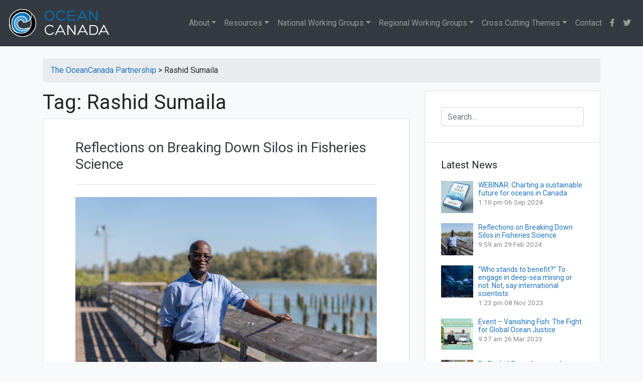

--- FILE ---
content_type: text/html; charset=UTF-8
request_url: https://oceancanada.org/tag/rashid-sumaila/
body_size: 19363
content:
<!doctype html>
<html lang="en-CA">
<head>
	<meta charset="UTF-8">
	<meta name="viewport" content="width=device-width, initial-scale=1">
	<link rel="profile" href="http://gmpg.org/xfn/11">

	<title>Rashid Sumaila &#8211; The OceanCanada Partnership</title><link rel="preload" as="style" href="https://fonts.googleapis.com/css?family=Oswald%3A400%2C300%7COpen%20Sans%3A700%2C400%2C400i%7CRoboto%3A700%2C400&#038;display=swap" /><link rel="stylesheet" href="https://fonts.googleapis.com/css?family=Oswald%3A400%2C300%7COpen%20Sans%3A700%2C400%2C400i%7CRoboto%3A700%2C400&#038;display=swap" media="print" onload="this.media='all'" /><noscript><link rel="stylesheet" href="https://fonts.googleapis.com/css?family=Oswald%3A400%2C300%7COpen%20Sans%3A700%2C400%2C400i%7CRoboto%3A700%2C400&#038;display=swap" /></noscript><link rel="stylesheet" href="https://oceancanada.org/wp-content/cache/min/1/9d28701016470765894b09d9cacd6990.css" media="all" data-minify="1" />
<meta name='robots' content='max-image-preview:large' />
<link rel='dns-prefetch' href='//fonts.googleapis.com' />
<link href='https://fonts.gstatic.com' crossorigin rel='preconnect' />
<link rel="alternate" type="application/rss+xml" title="The OceanCanada Partnership &raquo; Feed" href="https://oceancanada.org/feed/" />
<link rel="alternate" type="application/rss+xml" title="The OceanCanada Partnership &raquo; Comments Feed" href="https://oceancanada.org/comments/feed/" />
<link rel="alternate" type="application/rss+xml" title="The OceanCanada Partnership &raquo; Rashid Sumaila Tag Feed" href="https://oceancanada.org/tag/rashid-sumaila/feed/" />
<style id='wp-emoji-styles-inline-css' type='text/css'>

	img.wp-smiley, img.emoji {
		display: inline !important;
		border: none !important;
		box-shadow: none !important;
		height: 1em !important;
		width: 1em !important;
		margin: 0 0.07em !important;
		vertical-align: -0.1em !important;
		background: none !important;
		padding: 0 !important;
	}
</style>


<style id='classic-theme-styles-inline-css' type='text/css'>
/*! This file is auto-generated */
.wp-block-button__link{color:#fff;background-color:#32373c;border-radius:9999px;box-shadow:none;text-decoration:none;padding:calc(.667em + 2px) calc(1.333em + 2px);font-size:1.125em}.wp-block-file__button{background:#32373c;color:#fff;text-decoration:none}
</style>
<style id='global-styles-inline-css' type='text/css'>
body{--wp--preset--color--black: #000000;--wp--preset--color--cyan-bluish-gray: #abb8c3;--wp--preset--color--white: #ffffff;--wp--preset--color--pale-pink: #f78da7;--wp--preset--color--vivid-red: #cf2e2e;--wp--preset--color--luminous-vivid-orange: #ff6900;--wp--preset--color--luminous-vivid-amber: #fcb900;--wp--preset--color--light-green-cyan: #7bdcb5;--wp--preset--color--vivid-green-cyan: #00d084;--wp--preset--color--pale-cyan-blue: #8ed1fc;--wp--preset--color--vivid-cyan-blue: #0693e3;--wp--preset--color--vivid-purple: #9b51e0;--wp--preset--gradient--vivid-cyan-blue-to-vivid-purple: linear-gradient(135deg,rgba(6,147,227,1) 0%,rgb(155,81,224) 100%);--wp--preset--gradient--light-green-cyan-to-vivid-green-cyan: linear-gradient(135deg,rgb(122,220,180) 0%,rgb(0,208,130) 100%);--wp--preset--gradient--luminous-vivid-amber-to-luminous-vivid-orange: linear-gradient(135deg,rgba(252,185,0,1) 0%,rgba(255,105,0,1) 100%);--wp--preset--gradient--luminous-vivid-orange-to-vivid-red: linear-gradient(135deg,rgba(255,105,0,1) 0%,rgb(207,46,46) 100%);--wp--preset--gradient--very-light-gray-to-cyan-bluish-gray: linear-gradient(135deg,rgb(238,238,238) 0%,rgb(169,184,195) 100%);--wp--preset--gradient--cool-to-warm-spectrum: linear-gradient(135deg,rgb(74,234,220) 0%,rgb(151,120,209) 20%,rgb(207,42,186) 40%,rgb(238,44,130) 60%,rgb(251,105,98) 80%,rgb(254,248,76) 100%);--wp--preset--gradient--blush-light-purple: linear-gradient(135deg,rgb(255,206,236) 0%,rgb(152,150,240) 100%);--wp--preset--gradient--blush-bordeaux: linear-gradient(135deg,rgb(254,205,165) 0%,rgb(254,45,45) 50%,rgb(107,0,62) 100%);--wp--preset--gradient--luminous-dusk: linear-gradient(135deg,rgb(255,203,112) 0%,rgb(199,81,192) 50%,rgb(65,88,208) 100%);--wp--preset--gradient--pale-ocean: linear-gradient(135deg,rgb(255,245,203) 0%,rgb(182,227,212) 50%,rgb(51,167,181) 100%);--wp--preset--gradient--electric-grass: linear-gradient(135deg,rgb(202,248,128) 0%,rgb(113,206,126) 100%);--wp--preset--gradient--midnight: linear-gradient(135deg,rgb(2,3,129) 0%,rgb(40,116,252) 100%);--wp--preset--font-size--small: 13px;--wp--preset--font-size--medium: 20px;--wp--preset--font-size--large: 36px;--wp--preset--font-size--x-large: 42px;--wp--preset--spacing--20: 0.44rem;--wp--preset--spacing--30: 0.67rem;--wp--preset--spacing--40: 1rem;--wp--preset--spacing--50: 1.5rem;--wp--preset--spacing--60: 2.25rem;--wp--preset--spacing--70: 3.38rem;--wp--preset--spacing--80: 5.06rem;--wp--preset--shadow--natural: 6px 6px 9px rgba(0, 0, 0, 0.2);--wp--preset--shadow--deep: 12px 12px 50px rgba(0, 0, 0, 0.4);--wp--preset--shadow--sharp: 6px 6px 0px rgba(0, 0, 0, 0.2);--wp--preset--shadow--outlined: 6px 6px 0px -3px rgba(255, 255, 255, 1), 6px 6px rgba(0, 0, 0, 1);--wp--preset--shadow--crisp: 6px 6px 0px rgba(0, 0, 0, 1);}:where(.is-layout-flex){gap: 0.5em;}:where(.is-layout-grid){gap: 0.5em;}body .is-layout-flow > .alignleft{float: left;margin-inline-start: 0;margin-inline-end: 2em;}body .is-layout-flow > .alignright{float: right;margin-inline-start: 2em;margin-inline-end: 0;}body .is-layout-flow > .aligncenter{margin-left: auto !important;margin-right: auto !important;}body .is-layout-constrained > .alignleft{float: left;margin-inline-start: 0;margin-inline-end: 2em;}body .is-layout-constrained > .alignright{float: right;margin-inline-start: 2em;margin-inline-end: 0;}body .is-layout-constrained > .aligncenter{margin-left: auto !important;margin-right: auto !important;}body .is-layout-constrained > :where(:not(.alignleft):not(.alignright):not(.alignfull)){max-width: var(--wp--style--global--content-size);margin-left: auto !important;margin-right: auto !important;}body .is-layout-constrained > .alignwide{max-width: var(--wp--style--global--wide-size);}body .is-layout-flex{display: flex;}body .is-layout-flex{flex-wrap: wrap;align-items: center;}body .is-layout-flex > *{margin: 0;}body .is-layout-grid{display: grid;}body .is-layout-grid > *{margin: 0;}:where(.wp-block-columns.is-layout-flex){gap: 2em;}:where(.wp-block-columns.is-layout-grid){gap: 2em;}:where(.wp-block-post-template.is-layout-flex){gap: 1.25em;}:where(.wp-block-post-template.is-layout-grid){gap: 1.25em;}.has-black-color{color: var(--wp--preset--color--black) !important;}.has-cyan-bluish-gray-color{color: var(--wp--preset--color--cyan-bluish-gray) !important;}.has-white-color{color: var(--wp--preset--color--white) !important;}.has-pale-pink-color{color: var(--wp--preset--color--pale-pink) !important;}.has-vivid-red-color{color: var(--wp--preset--color--vivid-red) !important;}.has-luminous-vivid-orange-color{color: var(--wp--preset--color--luminous-vivid-orange) !important;}.has-luminous-vivid-amber-color{color: var(--wp--preset--color--luminous-vivid-amber) !important;}.has-light-green-cyan-color{color: var(--wp--preset--color--light-green-cyan) !important;}.has-vivid-green-cyan-color{color: var(--wp--preset--color--vivid-green-cyan) !important;}.has-pale-cyan-blue-color{color: var(--wp--preset--color--pale-cyan-blue) !important;}.has-vivid-cyan-blue-color{color: var(--wp--preset--color--vivid-cyan-blue) !important;}.has-vivid-purple-color{color: var(--wp--preset--color--vivid-purple) !important;}.has-black-background-color{background-color: var(--wp--preset--color--black) !important;}.has-cyan-bluish-gray-background-color{background-color: var(--wp--preset--color--cyan-bluish-gray) !important;}.has-white-background-color{background-color: var(--wp--preset--color--white) !important;}.has-pale-pink-background-color{background-color: var(--wp--preset--color--pale-pink) !important;}.has-vivid-red-background-color{background-color: var(--wp--preset--color--vivid-red) !important;}.has-luminous-vivid-orange-background-color{background-color: var(--wp--preset--color--luminous-vivid-orange) !important;}.has-luminous-vivid-amber-background-color{background-color: var(--wp--preset--color--luminous-vivid-amber) !important;}.has-light-green-cyan-background-color{background-color: var(--wp--preset--color--light-green-cyan) !important;}.has-vivid-green-cyan-background-color{background-color: var(--wp--preset--color--vivid-green-cyan) !important;}.has-pale-cyan-blue-background-color{background-color: var(--wp--preset--color--pale-cyan-blue) !important;}.has-vivid-cyan-blue-background-color{background-color: var(--wp--preset--color--vivid-cyan-blue) !important;}.has-vivid-purple-background-color{background-color: var(--wp--preset--color--vivid-purple) !important;}.has-black-border-color{border-color: var(--wp--preset--color--black) !important;}.has-cyan-bluish-gray-border-color{border-color: var(--wp--preset--color--cyan-bluish-gray) !important;}.has-white-border-color{border-color: var(--wp--preset--color--white) !important;}.has-pale-pink-border-color{border-color: var(--wp--preset--color--pale-pink) !important;}.has-vivid-red-border-color{border-color: var(--wp--preset--color--vivid-red) !important;}.has-luminous-vivid-orange-border-color{border-color: var(--wp--preset--color--luminous-vivid-orange) !important;}.has-luminous-vivid-amber-border-color{border-color: var(--wp--preset--color--luminous-vivid-amber) !important;}.has-light-green-cyan-border-color{border-color: var(--wp--preset--color--light-green-cyan) !important;}.has-vivid-green-cyan-border-color{border-color: var(--wp--preset--color--vivid-green-cyan) !important;}.has-pale-cyan-blue-border-color{border-color: var(--wp--preset--color--pale-cyan-blue) !important;}.has-vivid-cyan-blue-border-color{border-color: var(--wp--preset--color--vivid-cyan-blue) !important;}.has-vivid-purple-border-color{border-color: var(--wp--preset--color--vivid-purple) !important;}.has-vivid-cyan-blue-to-vivid-purple-gradient-background{background: var(--wp--preset--gradient--vivid-cyan-blue-to-vivid-purple) !important;}.has-light-green-cyan-to-vivid-green-cyan-gradient-background{background: var(--wp--preset--gradient--light-green-cyan-to-vivid-green-cyan) !important;}.has-luminous-vivid-amber-to-luminous-vivid-orange-gradient-background{background: var(--wp--preset--gradient--luminous-vivid-amber-to-luminous-vivid-orange) !important;}.has-luminous-vivid-orange-to-vivid-red-gradient-background{background: var(--wp--preset--gradient--luminous-vivid-orange-to-vivid-red) !important;}.has-very-light-gray-to-cyan-bluish-gray-gradient-background{background: var(--wp--preset--gradient--very-light-gray-to-cyan-bluish-gray) !important;}.has-cool-to-warm-spectrum-gradient-background{background: var(--wp--preset--gradient--cool-to-warm-spectrum) !important;}.has-blush-light-purple-gradient-background{background: var(--wp--preset--gradient--blush-light-purple) !important;}.has-blush-bordeaux-gradient-background{background: var(--wp--preset--gradient--blush-bordeaux) !important;}.has-luminous-dusk-gradient-background{background: var(--wp--preset--gradient--luminous-dusk) !important;}.has-pale-ocean-gradient-background{background: var(--wp--preset--gradient--pale-ocean) !important;}.has-electric-grass-gradient-background{background: var(--wp--preset--gradient--electric-grass) !important;}.has-midnight-gradient-background{background: var(--wp--preset--gradient--midnight) !important;}.has-small-font-size{font-size: var(--wp--preset--font-size--small) !important;}.has-medium-font-size{font-size: var(--wp--preset--font-size--medium) !important;}.has-large-font-size{font-size: var(--wp--preset--font-size--large) !important;}.has-x-large-font-size{font-size: var(--wp--preset--font-size--x-large) !important;}
.wp-block-navigation a:where(:not(.wp-element-button)){color: inherit;}
:where(.wp-block-post-template.is-layout-flex){gap: 1.25em;}:where(.wp-block-post-template.is-layout-grid){gap: 1.25em;}
:where(.wp-block-columns.is-layout-flex){gap: 2em;}:where(.wp-block-columns.is-layout-grid){gap: 2em;}
.wp-block-pullquote{font-size: 1.5em;line-height: 1.6;}
</style>


<link rel='stylesheet' id='mapsmarkerpro-css' href='https://oceancanada.org/wp-content/plugins/maps-marker-pro/css/mapsmarkerpro.css?ver=4.15' type='text/css' media='all' />

<style id='rs-plugin-settings-inline-css' type='text/css'>
#rs-demo-id {}
</style>













<script type="text/javascript" src="https://oceancanada.org/wp-includes/js/jquery/jquery.min.js?ver=3.7.1" id="jquery-core-js"></script>



<link rel="https://api.w.org/" href="https://oceancanada.org/wp-json/" /><link rel="alternate" type="application/json" href="https://oceancanada.org/wp-json/wp/v2/tags/479" /><link rel="EditURI" type="application/rsd+xml" title="RSD" href="https://oceancanada.org/xmlrpc.php?rsd" />
<meta name="generator" content="WordPress 6.4.7" />
        
    



<!-- EventON Version -->
<meta name="generator" content="EventON 2.6.17" />

			<style type="text/css">
				.wb-bp-front-page .wp-bs-4-jumbotron {
					background-image: url(https://oceancanada.org/wp-content/themes/oceancanada/assets/images/default-cover-img.jpeg);
				}
				.wp-bp-jumbo-overlay {
					background: rgba(33,37,41, 0.7);
				}
			</style>
				<style type="text/css">
					.site-title,
			.site-description {
				position: absolute;
				clip: rect(1px, 1px, 1px, 1px);
			}
				</style>
		<meta name="generator" content="Powered by Slider Revolution 5.4.8 - responsive, Mobile-Friendly Slider Plugin for WordPress with comfortable drag and drop interface." />
<link rel="icon" href="https://oceancanada.org/wp-content/uploads/2022/04/ocp-favicon-45x45.png" sizes="32x32" />
<link rel="icon" href="https://oceancanada.org/wp-content/uploads/2022/04/ocp-favicon-300x300.png" sizes="192x192" />
<link rel="apple-touch-icon" href="https://oceancanada.org/wp-content/uploads/2022/04/ocp-favicon-300x300.png" />
<meta name="msapplication-TileImage" content="https://oceancanada.org/wp-content/uploads/2022/04/ocp-favicon-300x300.png" />
<script type="text/javascript">function setREVStartSize(e){									
						try{ e.c=jQuery(e.c);var i=jQuery(window).width(),t=9999,r=0,n=0,l=0,f=0,s=0,h=0;
							if(e.responsiveLevels&&(jQuery.each(e.responsiveLevels,function(e,f){f>i&&(t=r=f,l=e),i>f&&f>r&&(r=f,n=e)}),t>r&&(l=n)),f=e.gridheight[l]||e.gridheight[0]||e.gridheight,s=e.gridwidth[l]||e.gridwidth[0]||e.gridwidth,h=i/s,h=h>1?1:h,f=Math.round(h*f),"fullscreen"==e.sliderLayout){var u=(e.c.width(),jQuery(window).height());if(void 0!=e.fullScreenOffsetContainer){var c=e.fullScreenOffsetContainer.split(",");if (c) jQuery.each(c,function(e,i){u=jQuery(i).length>0?u-jQuery(i).outerHeight(!0):u}),e.fullScreenOffset.split("%").length>1&&void 0!=e.fullScreenOffset&&e.fullScreenOffset.length>0?u-=jQuery(window).height()*parseInt(e.fullScreenOffset,0)/100:void 0!=e.fullScreenOffset&&e.fullScreenOffset.length>0&&(u-=parseInt(e.fullScreenOffset,0))}f=u}else void 0!=e.minHeight&&f<e.minHeight&&(f=e.minHeight);e.c.closest(".rev_slider_wrapper").css({height:f})					
						}catch(d){console.log("Failure at Presize of Slider:"+d)}						
					};</script>
		<style type="text/css" id="wp-custom-css">
			.rpwwt-widget ul {
    padding-left: 0px !important;
}

.rpwe-block {
font-size: 10px;
}
.h6 {
 font-size:20px;
}

.center-this
{
margin-top:8px;	
}
.tablepress td
{
	font-size:14px;
	}

#phpeverywherewidget-3
{ 
	border-bottom: none!important;
	padding-bottom:0px!important;
}

#text-27
{ 
		padding-top:0px!important;
}
.byline, .posted-on
{display:none;}

.entry-header
{	padding-bottom:20px!important;
	border-bottom: 1px solid #ddd;}

#text-27 > div:nth-child(1) > p:nth-child(2)
{color:#1e73be;}


.mmp-popup-markername
{
font: 14px "Open Sans",Arial,Helvetica,sans-serif;
font-weight: bold;
}

.leaflet-popup-scrolled {
    border-top: none!important;
    border-bottom: none!important;
}

.mmp-map-wrap {
    border: none!important;
}


.maps-marker-pro {
    border: none;
}

.mmp-list-icon
{height:10px;}

.mt-3r {

    margin-top: 0!important;

}

.grecaptcha-badge {
display: none !important;
}

/** 		</style>
		<style id="kirki-inline-styles">.custom-logo{height:60px;width:auto;}.navbar.bg-dark{background-color:#343a40 !important;}.wb-bp-front-page.trans-header.body-scrolled .site-header.sticky-top .navbar.bg-dark{background-color:#343a40 !important;}.btn-link,.btn-outline-primary,.content-area .sp-the-post .entry-header .entry-title a:hover,a{color:#1e73be;}.btn-primary,.button.add_to_cart_button,.price_slider_amount button[type="submit"],.sp-services-section .sp-single-service .sp-service-icon,.wc-proceed-to-checkout .checkout-button.button,input[type="button"],input[type="reset"],input[type="submit"]{background-color:#1e73be;}.btn-outline-primary,.btn-primary,.button.add_to_cart_button,.price_slider_amount button[type="submit"],.wc-proceed-to-checkout .checkout-button.button,input[type="button"],input[type="reset"],input[type="submit"]{border-color:#1e73be;}.btn-outline-primary:hover{background-color:#1e73be;border-color:#1e73be;}.entry-title a:hover{color:#1e73be !important;}.btn-outline-primary:focus,.btn-primary:focus{-webkit-box-shadow:0 0 0 0.1rem #1e73be;-moz-box-shadow:0 0 0 0.1rem #1e73be;box-shadow:0 0 0 0.1rem #1e73be;}.form-row.place-order button[type="submit"],.shop_table.shop_table_responsive.woocommerce-cart-form__contents button[type="submit"],.single-product .summary.entry-summary button[type="submit"]{background-color:#1e73be;border-color:#1e73be;}.btn-link:hover,.comments-link a:hover,.edit-link a:hover,.entry-meta a:hover,a:active,a:focus,a:hover{color:#1e73be;}.btn-primary:active,.btn-primary:focus,.btn-primary:hover,.btn-primary:not(:disabled):not(.disabled):active,.button.add_to_cart_button:hover,.price_slider_amount button[type="submit"]:hover,.wc-proceed-to-checkout .checkout-button.button:hover,input[type="button"]:active,input[type="button"]:focus,input[type="button"]:hover,input[type="submit"]:active,input[type="submit"]:focus,input[type="submit"]:hover{background-color:#1e73be;border-color:#1e73be;}.form-row.place-order button[type="submit"]:hover,.shop_table.shop_table_responsive.woocommerce-cart-form__contents button[type="submit"]:hover,.single-product .summary.entry-summary button[type="submit"]:hover{background-color:#1e73be !important;border-color:#1e73be !important;}.site-footer.bg-white{background-color:#ffffff !important;}.site-footer.text-muted{color:#6c757d !important;}.site-footer a{color:#1e73be !important;}body,button,input,optgroup,select,textarea{font-family:-apple-system, BlinkMacSystemFont, "Segoe UI", Roboto, Oxygen-Sans, Ubuntu, Cantarell, "Helvetica Neue", sans-serif;font-weight:400;letter-spacing:0px;line-height:1.5;}.h1,.h2,.h3,.h4,.h5,.h6,h1,h2,h3,h4,h5,h6{font-family:-apple-system, BlinkMacSystemFont, 'Segoe UI', Roboto, Oxygen-Sans, Ubuntu, Cantarell, 'Helvetica Neue', sans-serif;font-weight:500;line-height:1.2;}.container{max-width:1140px;}.elementor-section.elementor-section-boxed>.elementor-container{max-width:1140px;}</style><noscript><style id="rocket-lazyload-nojs-css">.rll-youtube-player, [data-lazy-src]{display:none !important;}</style></noscript></head>

<body class="archive tag tag-rashid-sumaila tag-479 wp-custom-logo hfeed wb-hide-mobile-sidebar">
<div id="page" class="site">
	<a class="skip-link screen-reader-text" href="#content">Skip to content</a>

	<header id="masthead" class="site-header ">
		<nav id="site-navigation" class="main-navigation navbar navbar-expand-lg navbar-dark bg-dark">
							<a href="https://oceancanada.org/" class="custom-logo-link" rel="home"><img width="400" height="119" src="data:image/svg+xml,%3Csvg%20xmlns='http://www.w3.org/2000/svg'%20viewBox='0%200%20400%20119'%3E%3C/svg%3E" class="custom-logo" alt="The OceanCanada Partnership" decoding="async" data-lazy-srcset="https://oceancanada.org/wp-content/uploads/2019/06/oceancanada-logo-white-text.png 400w, https://oceancanada.org/wp-content/uploads/2019/06/oceancanada-logo-white-text-300x89.png 300w" data-lazy-sizes="(max-width: 400px) 100vw, 400px" data-lazy-src="https://oceancanada.org/wp-content/uploads/2019/06/oceancanada-logo-white-text.png" /><noscript><img width="400" height="119" src="https://oceancanada.org/wp-content/uploads/2019/06/oceancanada-logo-white-text.png" class="custom-logo" alt="The OceanCanada Partnership" decoding="async" srcset="https://oceancanada.org/wp-content/uploads/2019/06/oceancanada-logo-white-text.png 400w, https://oceancanada.org/wp-content/uploads/2019/06/oceancanada-logo-white-text-300x89.png 300w" sizes="(max-width: 400px) 100vw, 400px" /></noscript></a>
				<div class="site-branding-text">
							                    <h2 class="site-title h3 mb-0"><a href="https://oceancanada.org/" rel="home" class="navbar-brand mb-0">The OceanCanada Partnership</a></h2>
		                		                        <p class="site-description">Bringing partners from across Canada together to holistically study the challenges and opportunities facing Canada&#039;s oceans and coastal communities.</p>
		                    				</div>

				<button class="navbar-toggler" type="button" data-toggle="collapse" data-target="#primary-menu-wrap" aria-controls="primary-menu-wrap" aria-expanded="false" aria-label="Toggle navigation">
					<span class="navbar-toggler-icon"></span>
				</button>
				<div id="primary-menu-wrap" class="collapse navbar-collapse"><ul id="primary-menu" class="navbar-nav ml-auto"><li class='nav-item  dropdown  menu-item menu-item-type-custom menu-item-object-custom menu-item-has-children'><a href="#" class="nav-link dropdown-toggle" data-toggle="dropdown" aria-haspopup="true" aria-expanded="false">About</a><ul class='dropdown-menu  depth_0'><li class='nav-item    menu-item menu-item-type-post_type menu-item-object-page'><a href="https://oceancanada.org/about/" class="nav-link"><i class="fas fa-info fa-fw"></i> About <em>OceanCanada</em></a></li>
<li class='nav-item   dropdown-divider menu-item menu-item-type-custom menu-item-object-custom'><a href="#" class="nav-link">divider</a></li>
<li class='nav-item    menu-item menu-item-type-post_type menu-item-object-page'><a href="https://oceancanada.org/about/advisory-board/" class="nav-link"><i class="fas fa-users fa-fw"></i> Advisory Board</a></li>
<li class='nav-item    menu-item menu-item-type-post_type menu-item-object-page'><a href="https://oceancanada.org/about/scientific-director/" class="nav-link"><i class="fas fa-user-tie fa-fw"></i> Scientific Director</a></li>
<li class='nav-item    menu-item menu-item-type-post_type menu-item-object-page'><a href="https://oceancanada.org/about/collaborators/" class="nav-link"><i class="fas fa-portrait fa-fw"></i> Collaborators</a></li>
<li class='nav-item    menu-item menu-item-type-post_type menu-item-object-page'><a href="https://oceancanada.org/about/annual-updates/" class="nav-link"><i class="fas fa-calendar-alt fa-fw"></i> Annual Updates</a></li>
<li class='nav-item    menu-item menu-item-type-post_type menu-item-object-page'><a href="https://oceancanada.org/about/highly-qualified-personnel" class="nav-link"><i class="fas fa-user-graduate fa-fw"></i> Highly Qualified Personnel</a></li>
<li class='nav-item    menu-item menu-item-type-custom menu-item-object-custom'><a href="/about/researcher-profiles/" class="nav-link"><i class="fas fa-atom fa-fw"></i> Researcher Profiles</a></li>
</ul>
</li>
<li class='nav-item  dropdown dropdown-menu-right menu-item menu-item-type-post_type menu-item-object-page menu-item-has-children'><a href="https://oceancanada.org/resources/" class="nav-link dropdown-toggle" data-toggle="dropdown" aria-haspopup="true" aria-expanded="false">Resources</a><ul class='dropdown-menu  depth_0'><li class='nav-item    menu-item menu-item-type-post_type menu-item-object-page'><a href="https://oceancanada.org/resources/" class="nav-link"><i class="fas fa-sitemap fa-fw"></i> Resources</a></li>
<li class='nav-item   dropdown-divider menu-item menu-item-type-custom menu-item-object-custom'><a href="#" class="nav-link">divider</a></li>
<li class='nav-item    menu-item menu-item-type-post_type menu-item-object-page current_page_parent'><a href="https://oceancanada.org/news/" class="nav-link"><i class="fas fa-newspaper fa-fw"></i> News</a></li>
<li class='nav-item    menu-item menu-item-type-post_type menu-item-object-page'><a href="https://oceancanada.org/resources/newsletter/" class="nav-link"><i class="fas fa-scroll fa-fw"></i> Newsletter</a></li>
<li class='nav-item    menu-item menu-item-type-post_type menu-item-object-page'><a href="https://oceancanada.org/resources/events/" class="nav-link"><i class="far fa-calendar-alt fa-fw"></i> Events</a></li>
<li class='nav-item    menu-item menu-item-type-post_type menu-item-object-page'><a href="https://oceancanada.org/about/media-coverage/" class="nav-link"><i class="fas fa-tv fa-fw"></i> Media Coverage</a></li>
<li class='nav-item    menu-item menu-item-type-post_type menu-item-object-page'><a href="https://oceancanada.org/resources/video/" class="nav-link"><i class="fab fa-youtube fa-fw"></i> Video Gallery</a></li>
<li class='nav-item    menu-item menu-item-type-post_type menu-item-object-page'><a href="https://oceancanada.org/resources/gallery/" class="nav-link"><i class="fas fa-camera-retro fa-fw"></i> Photo Gallery</a></li>
<li class='nav-item   dropdown-divider menu-item menu-item-type-custom menu-item-object-custom'><a href="#" class="nav-link">divider</a></li>
<li class='nav-item    menu-item menu-item-type-post_type menu-item-object-page'><a href="https://oceancanada.org/data-tools/" class="nav-link"><i class="fas fa-server fa-fw"></i> Data & Tools</a></li>
<li class='nav-item    menu-item menu-item-type-post_type menu-item-object-page'><a href="https://oceancanada.org/resources/policy-briefs/" class="nav-link"><i class="fas fa-file-alt fa-fw"></i> Policy Briefs</a></li>
<li class='nav-item   dropdown-divider menu-item menu-item-type-custom menu-item-object-custom'><a href="#" class="nav-link">divider</a></li>
<li class='nav-item    menu-item menu-item-type-post_type menu-item-object-page'><a href="https://oceancanada.org/all-publications/" class="nav-link"><i class="fas fa-book-open fa-fw"></i> Publications</a></li>
<li class='nav-item    menu-item menu-item-type-post_type menu-item-object-page'><a href="https://oceancanada.org/resources/working-papers/" class="nav-link"><i class="fas fa-edit fa-fw"></i> Working Papers</a></li>
<li class='nav-item    menu-item menu-item-type-post_type menu-item-object-page'><a href="https://oceancanada.org/resources/speaker-events/" class="nav-link"><i class="fas fa-chalkboard-teacher fa-fw"></i> Speaker Events</a></li>
<li class='nav-item    menu-item menu-item-type-post_type menu-item-object-page'><a href="https://oceancanada.org/conferences/" class="nav-link"><i class="fas fa-handshake fa-fw"></i> Conferences</a></li>
</ul>
</li>
<li class='nav-item  dropdown data-reference menu-item menu-item-type-custom menu-item-object-custom menu-item-has-children'><a href="/working-group/national-working-groups/" class="nav-link dropdown-toggle" data-toggle="dropdown" aria-haspopup="true" aria-expanded="false">National Working Groups</a><ul class='dropdown-menu  depth_0'><li class='nav-item    menu-item menu-item-type-custom menu-item-object-custom'><a href="/working-group/national-working-groups/" class="nav-link"><i class="fas fa-info fa-fw"></i> National Working Groups</a></li>
<li class='nav-item   dropdown-divider menu-item menu-item-type-custom menu-item-object-custom'><a href="#" class="nav-link">divider</a></li>
<li class='nav-item    menu-item menu-item-type-post_type menu-item-object-page menu-item-has-children'><a href="https://oceancanada.org/working-group/data-scenarios/" class="nav-link"><i class="fas fa-database fa-fw"></i> National Data and Integrated Scenarios</a></li>
<li class='nav-item    menu-item menu-item-type-post_type menu-item-object-page menu-item-has-children'><a href="https://oceancanada.org/working-group/law/" class="nav-link"><i class="fas fa-balance-scale fa-fw"></i> Law and Policy</a></li>
<li class='nav-item    menu-item menu-item-type-post_type menu-item-object-page menu-item-has-children'><a href="https://oceancanada.org/working-group/knowledge/" class="nav-link"><i class="fas fa-film fa-fw"></i> Knowledge Mobilization</a></li>
</ul>
</li>
<li class='nav-item  dropdown  menu-item menu-item-type-custom menu-item-object-custom menu-item-has-children'><a href="/working-group/regional-working-groups/" class="nav-link dropdown-toggle" data-toggle="dropdown" aria-haspopup="true" aria-expanded="false">Regional Working Groups</a><ul class='dropdown-menu  depth_0'><li class='nav-item    menu-item menu-item-type-custom menu-item-object-custom'><a href="/working-group/regional-working-groups/" class="nav-link"><i class="fas fa-info fa-fw"></i> Regional Working Groups</a></li>
<li class='nav-item   dropdown-divider menu-item menu-item-type-custom menu-item-object-custom'><a href="#" class="nav-link">divider</a></li>
<li class='nav-item    menu-item menu-item-type-post_type menu-item-object-page'><a href="https://oceancanada.org/working-group/arctic/" class="nav-link"><i class="fas fa-globe-americas fa-fw"></i> Arctic Region</a></li>
<li class='nav-item    menu-item menu-item-type-post_type menu-item-object-page'><a href="https://oceancanada.org/working-group/atlantic/" class="nav-link"><i class="fas fa-globe-americas fa-fw"></i> Atlantic Region</a></li>
<li class='nav-item    menu-item menu-item-type-post_type menu-item-object-page'><a href="https://oceancanada.org/working-group/pacific/" class="nav-link"><i class="fas fa-globe-americas fa-fw"></i> Pacific Region</a></li>
</ul>
</li>
<li class='nav-item  dropdown  menu-item menu-item-type-post_type menu-item-object-page menu-item-has-children'><a href="https://oceancanada.org/cross-cutting-themes/" class="nav-link dropdown-toggle" data-toggle="dropdown" aria-haspopup="true" aria-expanded="false">Cross Cutting Themes</a><ul class='dropdown-menu  depth_0'><li class='nav-item    menu-item menu-item-type-post_type menu-item-object-page'><a href="https://oceancanada.org/cross-cutting-themes/" class="nav-link"><i class="fas fa-info fa-fw"></i> Cross Cutting Themes</a></li>
<li class='nav-item   dropdown-divider menu-item menu-item-type-custom menu-item-object-custom'><a href="#" class="nav-link">divider</a></li>
<li class='nav-item    menu-item menu-item-type-post_type menu-item-object-page'><a href="https://oceancanada.org/cross-cutting-themes/access/" class="nav-link"><i class="fas fa-ship fa-fw"></i> Access to Resources</a></li>
<li class='nav-item    menu-item menu-item-type-post_type menu-item-object-page'><a href="https://oceancanada.org/cross-cutting-themes/changing-oceans/" class="nav-link"><i class="fas fa-water fa-fw"></i> Changing Oceans</a></li>
<li class='nav-item    menu-item menu-item-type-post_type menu-item-object-page'><a href="https://oceancanada.org/cross-cutting-themes/governance/" class="nav-link"><i class="fas fa-book fa-fw"></i> Governance</a></li>
</ul>
</li>
<li class='nav-item    menu-item menu-item-type-post_type menu-item-object-page'><a href="https://oceancanada.org/contact/" class="nav-link">Contact</a></li>
<li class='nav-item    menu-item menu-item-type-custom menu-item-object-custom'><a href="https://www.facebook.com/oceancanada/" class="nav-link"><i class="fab fa-facebook-f"></i></a></li>
<li class='nav-item    menu-item menu-item-type-custom menu-item-object-custom'><a href="https://twitter.com/oceancanada" class="nav-link"><i class="fab fa-twitter"></i></a></li>
</ul></div>					</nav><!-- #site-navigation -->
	</header><!-- #masthead -->

	<div id="content" class="site-content">

<div class="container">
	<br>
		<nav aria-label="breadcrumb">
			<ol class="breadcrumb">
			<div class="breadcrumbs" typeof="BreadcrumbList" vocab="https://schema.org/">
		<!-- Breadcrumb NavXT 7.3.0 -->
<span property="itemListElement" typeof="ListItem"><a property="item" typeof="WebPage" title="Go to The OceanCanada Partnership." href="https://oceancanada.org" class="home" ><span property="name">The OceanCanada Partnership</span></a><meta property="position" content="1"></span> &gt; <span class="archive taxonomy post_tag current-item">Rashid Sumaila</span>		</div>
			</ol>
	</nav>	
<style>.mt-3r {margin-top: 0!important;}</style>
</div>


	<div class="container">
		<div class="row">

							<div class="col-md-8 wp-bp-content-width">
			
				<div id="primary" class="content-area">
					<main id="main" class="site-main">

					
						<header class="page-header mt-3r">
							<h1 class="page-title">Tag: <span>Rashid Sumaila</span></h1>						</header><!-- .page-header -->

						
<article id="post-18083" class="card mt-3r post-18083 post type-post status-publish format-standard has-post-thumbnail hentry category-media-release tag-fisheries tag-fisheries-science tag-rashid-sumaila tag-science tag-silos">
	<div class="card-body">

		
					<header class="entry-header">
				<h2 class="entry-title card-title h3"><a href="https://oceancanada.org/reflections-on-breaking-down-silos-in-fisheries-science/" rel="bookmark" class="text-dark">Reflections on Breaking Down Silos in Fisheries Science</a></h2>				<div class="entry-meta text-muted">
					<span class="posted-on">Posted on <a href="https://oceancanada.org/reflections-on-breaking-down-silos-in-fisheries-science/" rel="bookmark"><time class="entry-date published" datetime="2024-02-29T09:59:51-08:00">February 29, 2024</time><time class="updated" datetime="2024-02-29T10:05:17-08:00">February 29, 2024</time></a></span><span class="byline"> by <span class="author vcard"><a class="url fn n" href="https://oceancanada.org/author/d-burnside/">d.burnside</a></span></span>				</div><!-- .entry-meta -->
							</header><!-- .entry-header -->

			
	<a class="post-thumbnail" href="https://oceancanada.org/reflections-on-breaking-down-silos-in-fisheries-science/" aria-hidden="true">
		<img width="1620" height="1080" src="data:image/svg+xml,%3Csvg%20xmlns='http://www.w3.org/2000/svg'%20viewBox='0%200%201620%201080'%3E%3C/svg%3E" class="attachment-post-thumbnail size-post-thumbnail wp-post-image" alt="Reflections on Breaking Down Silos in Fisheries Science" decoding="async" fetchpriority="high" data-lazy-srcset="https://oceancanada.org/wp-content/uploads/2023/11/rashid-sumaila-albert-i-grand-medal-solvingfcb.jpg 1620w, https://oceancanada.org/wp-content/uploads/2023/11/rashid-sumaila-albert-i-grand-medal-solvingfcb-300x200.jpg 300w, https://oceancanada.org/wp-content/uploads/2023/11/rashid-sumaila-albert-i-grand-medal-solvingfcb-1024x683.jpg 1024w, https://oceancanada.org/wp-content/uploads/2023/11/rashid-sumaila-albert-i-grand-medal-solvingfcb-768x512.jpg 768w, https://oceancanada.org/wp-content/uploads/2023/11/rashid-sumaila-albert-i-grand-medal-solvingfcb-1536x1024.jpg 1536w, https://oceancanada.org/wp-content/uploads/2023/11/rashid-sumaila-albert-i-grand-medal-solvingfcb-500x333.jpg 500w" data-lazy-sizes="(max-width: 1620px) 100vw, 1620px" data-lazy-src="https://oceancanada.org/wp-content/uploads/2023/11/rashid-sumaila-albert-i-grand-medal-solvingfcb.jpg" /><noscript><img width="1620" height="1080" src="https://oceancanada.org/wp-content/uploads/2023/11/rashid-sumaila-albert-i-grand-medal-solvingfcb.jpg" class="attachment-post-thumbnail size-post-thumbnail wp-post-image" alt="Reflections on Breaking Down Silos in Fisheries Science" decoding="async" fetchpriority="high" srcset="https://oceancanada.org/wp-content/uploads/2023/11/rashid-sumaila-albert-i-grand-medal-solvingfcb.jpg 1620w, https://oceancanada.org/wp-content/uploads/2023/11/rashid-sumaila-albert-i-grand-medal-solvingfcb-300x200.jpg 300w, https://oceancanada.org/wp-content/uploads/2023/11/rashid-sumaila-albert-i-grand-medal-solvingfcb-1024x683.jpg 1024w, https://oceancanada.org/wp-content/uploads/2023/11/rashid-sumaila-albert-i-grand-medal-solvingfcb-768x512.jpg 768w, https://oceancanada.org/wp-content/uploads/2023/11/rashid-sumaila-albert-i-grand-medal-solvingfcb-1536x1024.jpg 1536w, https://oceancanada.org/wp-content/uploads/2023/11/rashid-sumaila-albert-i-grand-medal-solvingfcb-500x333.jpg 500w" sizes="(max-width: 1620px) 100vw, 1620px" /></noscript>	</a>

	
		
					<div class="entry-summary">
				<p>In 2023, OceanCanada Scientific Director Dr. Rashid Sumaila was recognized and awarded by multiple organizations for his significant contributions to advancing the cause of utilizing economics in the sustainable management of environmental resources, particularly for the benefit of future generations and our most vulnerable communities. His awards included the Tyler Prize for Environmental Achievement, the [&hellip;]</p>
				<div class="">
					<a href="https://oceancanada.org/reflections-on-breaking-down-silos-in-fisheries-science/" class="btn btn-primary btn-sm">Continue Reading <small class="oi oi-chevron-right ml-1"></small></a>
				</div>
			</div><!-- .entry-summary -->
		
	</div>
	<!-- /.card-body -->

			<footer class="entry-footer card-footer text-muted">
			
			<span class="cat-links">
				<span class="badge badge-light badge-pill"><a href="https://oceancanada.org/category/news/media-release/" rel="category tag">Media Releases</a></span>
			</span>

			<span class="tags-links">
				 <span class="badge badge-light badge-pill text-muted">#<a href="https://oceancanada.org/tag/fisheries/" rel="tag">fisheries</a></span> <span class="badge badge-light badge-pill text-muted">#<a href="https://oceancanada.org/tag/fisheries-science/" rel="tag">Fisheries science</a></span> <span class="badge badge-light badge-pill text-muted">#<a href="https://oceancanada.org/tag/rashid-sumaila/" rel="tag">Rashid Sumaila</a></span> <span class="badge badge-light badge-pill text-muted">#<a href="https://oceancanada.org/tag/science/" rel="tag">Science</a></span> <span class="badge badge-light badge-pill text-muted">#<a href="https://oceancanada.org/tag/silos/" rel="tag">Silos</a></span>			</span>

				</footer><!-- .entry-footer -->
	
</article><!-- #post-18083 -->

<article id="post-17941" class="card mt-3r post-17941 post type-post status-publish format-standard has-post-thumbnail hentry category-news tag-deep-sea-mining tag-global-tide-of-opposition-to-deep-sea-mining tag-international-seabed-authority-assembly tag-international-seafloor tag-isa tag-mining tag-news-release tag-rashid-sumaila tag-solving-fcb tag-unclos">
	<div class="card-body">

		
					<header class="entry-header">
				<h2 class="entry-title card-title h3"><a href="https://oceancanada.org/who-stands-to-benefit-to-engage-in-deep-sea-mining-or-not-not-say-international-scientists/" rel="bookmark" class="text-dark">“Who stands to benefit?” To engage in deep-sea mining or not. Not, say international scientists</a></h2>				<div class="entry-meta text-muted">
					<span class="posted-on">Posted on <a href="https://oceancanada.org/who-stands-to-benefit-to-engage-in-deep-sea-mining-or-not-not-say-international-scientists/" rel="bookmark"><time class="entry-date published" datetime="2023-11-08T13:23:17-08:00">November 8, 2023</time><time class="updated" datetime="2023-11-08T16:15:21-08:00">November 8, 2023</time></a></span><span class="byline"> by <span class="author vcard"><a class="url fn n" href="https://oceancanada.org/author/d-burnside/">d.burnside</a></span></span>				</div><!-- .entry-meta -->
							</header><!-- .entry-header -->

			
	<a class="post-thumbnail" href="https://oceancanada.org/who-stands-to-benefit-to-engage-in-deep-sea-mining-or-not-not-say-international-scientists/" aria-hidden="true">
		<img width="1920" height="1280" src="data:image/svg+xml,%3Csvg%20xmlns='http://www.w3.org/2000/svg'%20viewBox='0%200%201920%201280'%3E%3C/svg%3E" class="attachment-post-thumbnail size-post-thumbnail wp-post-image" alt="“Who stands to benefit?” To engage in deep-sea mining or not. Not, say international scientists" decoding="async" data-lazy-srcset="https://oceancanada.org/wp-content/uploads/2023/11/animal-21668_1920.jpg 1920w, https://oceancanada.org/wp-content/uploads/2023/11/animal-21668_1920-300x200.jpg 300w, https://oceancanada.org/wp-content/uploads/2023/11/animal-21668_1920-1024x683.jpg 1024w, https://oceancanada.org/wp-content/uploads/2023/11/animal-21668_1920-768x512.jpg 768w, https://oceancanada.org/wp-content/uploads/2023/11/animal-21668_1920-1536x1024.jpg 1536w, https://oceancanada.org/wp-content/uploads/2023/11/animal-21668_1920-500x333.jpg 500w" data-lazy-sizes="(max-width: 1920px) 100vw, 1920px" data-lazy-src="https://oceancanada.org/wp-content/uploads/2023/11/animal-21668_1920.jpg" /><noscript><img width="1920" height="1280" src="https://oceancanada.org/wp-content/uploads/2023/11/animal-21668_1920.jpg" class="attachment-post-thumbnail size-post-thumbnail wp-post-image" alt="“Who stands to benefit?” To engage in deep-sea mining or not. Not, say international scientists" decoding="async" srcset="https://oceancanada.org/wp-content/uploads/2023/11/animal-21668_1920.jpg 1920w, https://oceancanada.org/wp-content/uploads/2023/11/animal-21668_1920-300x200.jpg 300w, https://oceancanada.org/wp-content/uploads/2023/11/animal-21668_1920-1024x683.jpg 1024w, https://oceancanada.org/wp-content/uploads/2023/11/animal-21668_1920-768x512.jpg 768w, https://oceancanada.org/wp-content/uploads/2023/11/animal-21668_1920-1536x1024.jpg 1536w, https://oceancanada.org/wp-content/uploads/2023/11/animal-21668_1920-500x333.jpg 500w" sizes="(max-width: 1920px) 100vw, 1920px" /></noscript>	</a>

	
		
					<div class="entry-summary">
				<p>Article originally posted at UBC Oceans. Deep sea mining will produce far too little benefits for the harm it will cause. That is the result of an analysis by marine scientists and policy experts from around the globe, led by OceanCanada Scientific Director Dr. Rashid Sumaila from the University of British Columbia. While advocates of [&hellip;]</p>
				<div class="">
					<a href="https://oceancanada.org/who-stands-to-benefit-to-engage-in-deep-sea-mining-or-not-not-say-international-scientists/" class="btn btn-primary btn-sm">Continue Reading <small class="oi oi-chevron-right ml-1"></small></a>
				</div>
			</div><!-- .entry-summary -->
		
	</div>
	<!-- /.card-body -->

			<footer class="entry-footer card-footer text-muted">
			
			<span class="cat-links">
				<span class="badge badge-light badge-pill"><a href="https://oceancanada.org/category/news/" rel="category tag">News</a></span>
			</span>

			<span class="tags-links">
				 <span class="badge badge-light badge-pill text-muted">#<a href="https://oceancanada.org/tag/deep-sea-mining/" rel="tag">Deep Sea Mining</a></span> <span class="badge badge-light badge-pill text-muted">#<a href="https://oceancanada.org/tag/global-tide-of-opposition-to-deep-sea-mining/" rel="tag">Global tide of opposition to deep sea mining</a></span> <span class="badge badge-light badge-pill text-muted">#<a href="https://oceancanada.org/tag/international-seabed-authority-assembly/" rel="tag">International Seabed Authority Assembly</a></span> <span class="badge badge-light badge-pill text-muted">#<a href="https://oceancanada.org/tag/international-seafloor/" rel="tag">international seafloor</a></span> <span class="badge badge-light badge-pill text-muted">#<a href="https://oceancanada.org/tag/isa/" rel="tag">ISA</a></span> <span class="badge badge-light badge-pill text-muted">#<a href="https://oceancanada.org/tag/mining/" rel="tag">Mining</a></span> <span class="badge badge-light badge-pill text-muted">#<a href="https://oceancanada.org/tag/news-release/" rel="tag">News Release</a></span> <span class="badge badge-light badge-pill text-muted">#<a href="https://oceancanada.org/tag/rashid-sumaila/" rel="tag">Rashid Sumaila</a></span> <span class="badge badge-light badge-pill text-muted">#<a href="https://oceancanada.org/tag/solving-fcb/" rel="tag">Solving FCB</a></span> <span class="badge badge-light badge-pill text-muted">#<a href="https://oceancanada.org/tag/unclos/" rel="tag">UNCLOS</a></span>			</span>

				</footer><!-- .entry-footer -->
	
</article><!-- #post-17941 -->

<article id="post-17921" class="card mt-3r post-17921 post type-post status-publish format-standard has-post-thumbnail hentry category-news tag-daniel-pauly tag-fisheries tag-jennifer-jacquet tag-overfishing tag-rashid-sumaila tag-tyler-prize">
	<div class="card-body">

		
					<header class="entry-header">
				<h2 class="entry-title card-title h3"><a href="https://oceancanada.org/event-vanishing-fish-the-fight-for-global-ocean-justice/" rel="bookmark" class="text-dark">Event – Vanishing Fish: The Fight for Global Ocean Justice</a></h2>				<div class="entry-meta text-muted">
					<span class="posted-on">Posted on <a href="https://oceancanada.org/event-vanishing-fish-the-fight-for-global-ocean-justice/" rel="bookmark"><time class="entry-date published" datetime="2023-03-26T09:37:04-07:00">March 26, 2023</time><time class="updated" datetime="2023-04-13T09:37:25-07:00">April 13, 2023</time></a></span><span class="byline"> by <span class="author vcard"><a class="url fn n" href="https://oceancanada.org/author/d-burnside/">d.burnside</a></span></span>				</div><!-- .entry-meta -->
							</header><!-- .entry-header -->

			
	<a class="post-thumbnail" href="https://oceancanada.org/event-vanishing-fish-the-fight-for-global-ocean-justice/" aria-hidden="true">
		<img width="720" height="720" src="data:image/svg+xml,%3Csvg%20xmlns='http://www.w3.org/2000/svg'%20viewBox='0%200%20720%20720'%3E%3C/svg%3E" class="attachment-post-thumbnail size-post-thumbnail wp-post-image" alt="Event – Vanishing Fish: The Fight for Global Ocean Justice" decoding="async" data-lazy-srcset="https://oceancanada.org/wp-content/uploads/2023/04/https___cdn.evbuc_.com_images_471499779_252034915545_1_original.jpg 720w, https://oceancanada.org/wp-content/uploads/2023/04/https___cdn.evbuc_.com_images_471499779_252034915545_1_original-300x300.jpg 300w, https://oceancanada.org/wp-content/uploads/2023/04/https___cdn.evbuc_.com_images_471499779_252034915545_1_original-150x150.jpg 150w, https://oceancanada.org/wp-content/uploads/2023/04/https___cdn.evbuc_.com_images_471499779_252034915545_1_original-64x64.jpg 64w, https://oceancanada.org/wp-content/uploads/2023/04/https___cdn.evbuc_.com_images_471499779_252034915545_1_original-500x500.jpg 500w, https://oceancanada.org/wp-content/uploads/2023/04/https___cdn.evbuc_.com_images_471499779_252034915545_1_original-45x45.jpg 45w" data-lazy-sizes="(max-width: 720px) 100vw, 720px" data-lazy-src="https://oceancanada.org/wp-content/uploads/2023/04/https___cdn.evbuc_.com_images_471499779_252034915545_1_original.jpg" /><noscript><img width="720" height="720" src="https://oceancanada.org/wp-content/uploads/2023/04/https___cdn.evbuc_.com_images_471499779_252034915545_1_original.jpg" class="attachment-post-thumbnail size-post-thumbnail wp-post-image" alt="Event – Vanishing Fish: The Fight for Global Ocean Justice" decoding="async" srcset="https://oceancanada.org/wp-content/uploads/2023/04/https___cdn.evbuc_.com_images_471499779_252034915545_1_original.jpg 720w, https://oceancanada.org/wp-content/uploads/2023/04/https___cdn.evbuc_.com_images_471499779_252034915545_1_original-300x300.jpg 300w, https://oceancanada.org/wp-content/uploads/2023/04/https___cdn.evbuc_.com_images_471499779_252034915545_1_original-150x150.jpg 150w, https://oceancanada.org/wp-content/uploads/2023/04/https___cdn.evbuc_.com_images_471499779_252034915545_1_original-64x64.jpg 64w, https://oceancanada.org/wp-content/uploads/2023/04/https___cdn.evbuc_.com_images_471499779_252034915545_1_original-500x500.jpg 500w, https://oceancanada.org/wp-content/uploads/2023/04/https___cdn.evbuc_.com_images_471499779_252034915545_1_original-45x45.jpg 45w" sizes="(max-width: 720px) 100vw, 720px" /></noscript>	</a>

	
		
					<div class="entry-summary">
				<p>Originally posted on the Sea Around Us website. Three leading environmental thinkers discuss the global fight for ocean justice, in a world grappling with the impacts of overfishing and climate change. They will also discuss the ‘ call to end fishing on the high seas – as well as reflect on the Tyler Prize, which [&hellip;]</p>
				<div class="">
					<a href="https://oceancanada.org/event-vanishing-fish-the-fight-for-global-ocean-justice/" class="btn btn-primary btn-sm">Continue Reading <small class="oi oi-chevron-right ml-1"></small></a>
				</div>
			</div><!-- .entry-summary -->
		
	</div>
	<!-- /.card-body -->

			<footer class="entry-footer card-footer text-muted">
			
			<span class="cat-links">
				<span class="badge badge-light badge-pill"><a href="https://oceancanada.org/category/news/" rel="category tag">News</a></span>
			</span>

			<span class="tags-links">
				 <span class="badge badge-light badge-pill text-muted">#<a href="https://oceancanada.org/tag/daniel-pauly/" rel="tag">Daniel Pauly</a></span> <span class="badge badge-light badge-pill text-muted">#<a href="https://oceancanada.org/tag/fisheries/" rel="tag">fisheries</a></span> <span class="badge badge-light badge-pill text-muted">#<a href="https://oceancanada.org/tag/jennifer-jacquet/" rel="tag">Jennifer Jacquet</a></span> <span class="badge badge-light badge-pill text-muted">#<a href="https://oceancanada.org/tag/overfishing/" rel="tag">Overfishing</a></span> <span class="badge badge-light badge-pill text-muted">#<a href="https://oceancanada.org/tag/rashid-sumaila/" rel="tag">Rashid Sumaila</a></span> <span class="badge badge-light badge-pill text-muted">#<a href="https://oceancanada.org/tag/tyler-prize/" rel="tag">Tyler Prize</a></span>			</span>

				</footer><!-- .entry-footer -->
	
</article><!-- #post-17921 -->

<article id="post-17903" class="card mt-3r post-17903 post type-post status-publish format-standard has-post-thumbnail hentry category-announcement category-media-release category-news tag-awards tag-environment tag-feru tag-oceancanada tag-rashid-sumaila">
	<div class="card-body">

		
					<header class="entry-header">
				<h2 class="entry-title card-title h3"><a href="https://oceancanada.org/rashid-sumaila-wins-rscs-miroslaw-romanowski-medal-for-scientific-work-relating-to-environmental-problems/" rel="bookmark" class="text-dark">Rashid Sumaila wins RSC’s Miroslaw Romanowski Medal for scientific work relating to environmental problems</a></h2>				<div class="entry-meta text-muted">
					<span class="posted-on">Posted on <a href="https://oceancanada.org/rashid-sumaila-wins-rscs-miroslaw-romanowski-medal-for-scientific-work-relating-to-environmental-problems/" rel="bookmark"><time class="entry-date published" datetime="2022-09-13T09:07:53-07:00">September 13, 2022</time><time class="updated" datetime="2022-09-13T09:16:05-07:00">September 13, 2022</time></a></span><span class="byline"> by <span class="author vcard"><a class="url fn n" href="https://oceancanada.org/author/d-burnside/">d.burnside</a></span></span>				</div><!-- .entry-meta -->
							</header><!-- .entry-header -->

			
	<a class="post-thumbnail" href="https://oceancanada.org/rashid-sumaila-wins-rscs-miroslaw-romanowski-medal-for-scientific-work-relating-to-environmental-problems/" aria-hidden="true">
		<img width="2000" height="1125" src="data:image/svg+xml,%3Csvg%20xmlns='http://www.w3.org/2000/svg'%20viewBox='0%200%202000%201125'%3E%3C/svg%3E" class="attachment-post-thumbnail size-post-thumbnail wp-post-image" alt="Rashid Sumaila wins RSC’s Miroslaw Romanowski Medal for scientific work relating to environmental problems" decoding="async" data-lazy-srcset="https://oceancanada.org/wp-content/uploads/2022/09/rashid-sumaila-2.jpeg 2000w, https://oceancanada.org/wp-content/uploads/2022/09/rashid-sumaila-2-300x169.jpeg 300w, https://oceancanada.org/wp-content/uploads/2022/09/rashid-sumaila-2-1024x576.jpeg 1024w, https://oceancanada.org/wp-content/uploads/2022/09/rashid-sumaila-2-768x432.jpeg 768w, https://oceancanada.org/wp-content/uploads/2022/09/rashid-sumaila-2-1536x864.jpeg 1536w, https://oceancanada.org/wp-content/uploads/2022/09/rashid-sumaila-2-500x281.jpeg 500w" data-lazy-sizes="(max-width: 2000px) 100vw, 2000px" data-lazy-src="https://oceancanada.org/wp-content/uploads/2022/09/rashid-sumaila-2.jpeg" /><noscript><img width="2000" height="1125" src="https://oceancanada.org/wp-content/uploads/2022/09/rashid-sumaila-2.jpeg" class="attachment-post-thumbnail size-post-thumbnail wp-post-image" alt="Rashid Sumaila wins RSC’s Miroslaw Romanowski Medal for scientific work relating to environmental problems" decoding="async" srcset="https://oceancanada.org/wp-content/uploads/2022/09/rashid-sumaila-2.jpeg 2000w, https://oceancanada.org/wp-content/uploads/2022/09/rashid-sumaila-2-300x169.jpeg 300w, https://oceancanada.org/wp-content/uploads/2022/09/rashid-sumaila-2-1024x576.jpeg 1024w, https://oceancanada.org/wp-content/uploads/2022/09/rashid-sumaila-2-768x432.jpeg 768w, https://oceancanada.org/wp-content/uploads/2022/09/rashid-sumaila-2-1536x864.jpeg 1536w, https://oceancanada.org/wp-content/uploads/2022/09/rashid-sumaila-2-500x281.jpeg 500w" sizes="(max-width: 2000px) 100vw, 2000px" /></noscript>	</a>

	
		
					<div class="entry-summary">
				<p>Dr. Rashid Sumaila, OceanCanada Scientific Director and University Killam professor in UBC Science’s Institute for the Oceans and Fisheries, as well as the School of Public Policy and Global Affairs in the Faculty of Arts, has won the Royal Society of Canada (RSC)’s Miroslaw Romanowski Medal for scientific work relating to environmental problems. “This is [&hellip;]</p>
				<div class="">
					<a href="https://oceancanada.org/rashid-sumaila-wins-rscs-miroslaw-romanowski-medal-for-scientific-work-relating-to-environmental-problems/" class="btn btn-primary btn-sm">Continue Reading <small class="oi oi-chevron-right ml-1"></small></a>
				</div>
			</div><!-- .entry-summary -->
		
	</div>
	<!-- /.card-body -->

			<footer class="entry-footer card-footer text-muted">
			
			<span class="cat-links">
				<span class="badge badge-light badge-pill"><a href="https://oceancanada.org/category/news/announcement/" rel="category tag">Announcements</a></span> <span class="badge badge-light badge-pill"><a href="https://oceancanada.org/category/news/media-release/" rel="category tag">Media Releases</a></span> <span class="badge badge-light badge-pill"><a href="https://oceancanada.org/category/news/" rel="category tag">News</a></span>
			</span>

			<span class="tags-links">
				 <span class="badge badge-light badge-pill text-muted">#<a href="https://oceancanada.org/tag/awards/" rel="tag">Awards</a></span> <span class="badge badge-light badge-pill text-muted">#<a href="https://oceancanada.org/tag/environment/" rel="tag">Environment</a></span> <span class="badge badge-light badge-pill text-muted">#<a href="https://oceancanada.org/tag/feru/" rel="tag">FERU</a></span> <span class="badge badge-light badge-pill text-muted">#<a href="https://oceancanada.org/tag/oceancanada/" rel="tag">OceanCanada</a></span> <span class="badge badge-light badge-pill text-muted">#<a href="https://oceancanada.org/tag/rashid-sumaila/" rel="tag">Rashid Sumaila</a></span>			</span>

				</footer><!-- .entry-footer -->
	
</article><!-- #post-17903 -->

<article id="post-17749" class="card mt-3r post-17749 post type-post status-publish format-audio has-post-thumbnail hentry category-news tag-blue-economy tag-faculty tag-finance tag-iof-research-associates tag-louise-teh tag-ocean-economy tag-ocean-governance tag-rashid-sumaila tag-research tag-sustainability tag-sustainable-development-goals-sdg tag-world-ocean-day post_format-post-format-audio">
	<div class="card-body">

		
					<header class="entry-header">
				<h2 class="entry-title card-title h3"><a href="https://oceancanada.org/cbc-bc-interview-dr-rashid-sumaila-speaks-on-bc-today-2/" rel="bookmark" class="text-dark">Study identifies major barriers to financing a sustainable ocean economy</a></h2>				<div class="entry-meta text-muted">
					<span class="posted-on">Posted on <a href="https://oceancanada.org/cbc-bc-interview-dr-rashid-sumaila-speaks-on-bc-today-2/" rel="bookmark"><time class="entry-date published" datetime="2021-06-08T10:50:14-07:00">June 8, 2021</time><time class="updated" datetime="2021-06-08T10:58:42-07:00">June 8, 2021</time></a></span><span class="byline"> by <span class="author vcard"><a class="url fn n" href="https://oceancanada.org/author/d-burnside/">d.burnside</a></span></span>				</div><!-- .entry-meta -->
							</header><!-- .entry-header -->

			
	<a class="post-thumbnail" href="https://oceancanada.org/cbc-bc-interview-dr-rashid-sumaila-speaks-on-bc-today-2/" aria-hidden="true">
		<img width="3508" height="4961" src="data:image/svg+xml,%3Csvg%20xmlns='http://www.w3.org/2000/svg'%20viewBox='0%200%203508%204961'%3E%3C/svg%3E" class="attachment-post-thumbnail size-post-thumbnail wp-post-image" alt="Study identifies major barriers to financing a sustainable ocean economy" decoding="async" data-lazy-srcset="https://oceancanada.org/wp-content/uploads/2021/06/1.png 3508w, https://oceancanada.org/wp-content/uploads/2021/06/1-212x300.png 212w, https://oceancanada.org/wp-content/uploads/2021/06/1-724x1024.png 724w, https://oceancanada.org/wp-content/uploads/2021/06/1-768x1086.png 768w, https://oceancanada.org/wp-content/uploads/2021/06/1-1086x1536.png 1086w, https://oceancanada.org/wp-content/uploads/2021/06/1-1448x2048.png 1448w, https://oceancanada.org/wp-content/uploads/2021/06/1-500x707.png 500w" data-lazy-sizes="(max-width: 3508px) 100vw, 3508px" data-lazy-src="https://oceancanada.org/wp-content/uploads/2021/06/1.png" /><noscript><img width="3508" height="4961" src="https://oceancanada.org/wp-content/uploads/2021/06/1.png" class="attachment-post-thumbnail size-post-thumbnail wp-post-image" alt="Study identifies major barriers to financing a sustainable ocean economy" decoding="async" srcset="https://oceancanada.org/wp-content/uploads/2021/06/1.png 3508w, https://oceancanada.org/wp-content/uploads/2021/06/1-212x300.png 212w, https://oceancanada.org/wp-content/uploads/2021/06/1-724x1024.png 724w, https://oceancanada.org/wp-content/uploads/2021/06/1-768x1086.png 768w, https://oceancanada.org/wp-content/uploads/2021/06/1-1086x1536.png 1086w, https://oceancanada.org/wp-content/uploads/2021/06/1-1448x2048.png 1448w, https://oceancanada.org/wp-content/uploads/2021/06/1-500x707.png 500w" sizes="(max-width: 3508px) 100vw, 3508px" /></noscript>	</a>

	
		
					<div class="entry-summary">
				<p>Financing a sustainable global ocean economy may require a Paris Agreement type effort, according to a new report from an international team of researchers led by the University of British Columbia. That’s because a significant increase in sustainable ocean finance will be required to ensure a sustainable ocean economy that benefits society and businesses in [&hellip;]</p>
				<div class="">
					<a href="https://oceancanada.org/cbc-bc-interview-dr-rashid-sumaila-speaks-on-bc-today-2/" class="btn btn-primary btn-sm">Continue Reading <small class="oi oi-chevron-right ml-1"></small></a>
				</div>
			</div><!-- .entry-summary -->
		
	</div>
	<!-- /.card-body -->

			<footer class="entry-footer card-footer text-muted">
			
			<span class="cat-links">
				<span class="badge badge-light badge-pill"><a href="https://oceancanada.org/category/news/" rel="category tag">News</a></span>
			</span>

			<span class="tags-links">
				 <span class="badge badge-light badge-pill text-muted">#<a href="https://oceancanada.org/tag/blue-economy/" rel="tag">Blue economy</a></span> <span class="badge badge-light badge-pill text-muted">#<a href="https://oceancanada.org/tag/faculty/" rel="tag">Faculty</a></span> <span class="badge badge-light badge-pill text-muted">#<a href="https://oceancanada.org/tag/finance/" rel="tag">Finance</a></span> <span class="badge badge-light badge-pill text-muted">#<a href="https://oceancanada.org/tag/iof-research-associates/" rel="tag">IOF Research Associates</a></span> <span class="badge badge-light badge-pill text-muted">#<a href="https://oceancanada.org/tag/louise-teh/" rel="tag">Louise Teh</a></span> <span class="badge badge-light badge-pill text-muted">#<a href="https://oceancanada.org/tag/ocean-economy/" rel="tag">Ocean Economy</a></span> <span class="badge badge-light badge-pill text-muted">#<a href="https://oceancanada.org/tag/ocean-governance/" rel="tag">Ocean governance</a></span> <span class="badge badge-light badge-pill text-muted">#<a href="https://oceancanada.org/tag/rashid-sumaila/" rel="tag">Rashid Sumaila</a></span> <span class="badge badge-light badge-pill text-muted">#<a href="https://oceancanada.org/tag/research/" rel="tag">Research</a></span> <span class="badge badge-light badge-pill text-muted">#<a href="https://oceancanada.org/tag/sustainability/" rel="tag">Sustainability</a></span> <span class="badge badge-light badge-pill text-muted">#<a href="https://oceancanada.org/tag/sustainable-development-goals-sdg/" rel="tag">Sustainable Development Goals (SDG)</a></span> <span class="badge badge-light badge-pill text-muted">#<a href="https://oceancanada.org/tag/world-ocean-day/" rel="tag">World Ocean Day</a></span>			</span>

				</footer><!-- .entry-footer -->
	
</article><!-- #post-17749 -->

<article id="post-17680" class="card mt-3r post-17680 post type-post status-publish format-standard has-post-thumbnail hentry category-news tag-awards tag-faculty tag-feru tag-oceancanada tag-rashid-sumaila">
	<div class="card-body">

		
					<header class="entry-header">
				<h2 class="entry-title card-title h3"><a href="https://oceancanada.org/rashid-sumaila-named-university-killam-professor" rel="bookmark" class="text-dark">Rashid Sumaila named University Killam Professor</a></h2>				<div class="entry-meta text-muted">
					<span class="posted-on">Posted on <a href="https://oceancanada.org/rashid-sumaila-named-university-killam-professor" rel="bookmark"><time class="entry-date published" datetime="2021-01-14T13:18:38-08:00">January 14, 2021</time><time class="updated" datetime="2021-01-28T10:38:13-08:00">January 28, 2021</time></a></span><span class="byline"> by <span class="author vcard"><a class="url fn n" href="https://oceancanada.org/author/d-burnside/">d.burnside</a></span></span>				</div><!-- .entry-meta -->
							</header><!-- .entry-header -->

			
	<a class="post-thumbnail" href="https://oceancanada.org/rashid-sumaila-named-university-killam-professor" aria-hidden="true">
		<img width="2560" height="1703" src="data:image/svg+xml,%3Csvg%20xmlns='http://www.w3.org/2000/svg'%20viewBox='0%200%202560%201703'%3E%3C/svg%3E" class="attachment-post-thumbnail size-post-thumbnail wp-post-image" alt="Rashid Sumaila named University Killam Professor" decoding="async" data-lazy-srcset="https://oceancanada.org/wp-content/uploads/2021/01/Rashid_Sumaila_20210112_PJ_7242-scaled.jpg 2560w, https://oceancanada.org/wp-content/uploads/2021/01/Rashid_Sumaila_20210112_PJ_7242-300x200.jpg 300w, https://oceancanada.org/wp-content/uploads/2021/01/Rashid_Sumaila_20210112_PJ_7242-1024x681.jpg 1024w, https://oceancanada.org/wp-content/uploads/2021/01/Rashid_Sumaila_20210112_PJ_7242-768x511.jpg 768w, https://oceancanada.org/wp-content/uploads/2021/01/Rashid_Sumaila_20210112_PJ_7242-1536x1022.jpg 1536w, https://oceancanada.org/wp-content/uploads/2021/01/Rashid_Sumaila_20210112_PJ_7242-2048x1363.jpg 2048w, https://oceancanada.org/wp-content/uploads/2021/01/Rashid_Sumaila_20210112_PJ_7242-500x333.jpg 500w" data-lazy-sizes="(max-width: 2560px) 100vw, 2560px" data-lazy-src="https://oceancanada.org/wp-content/uploads/2021/01/Rashid_Sumaila_20210112_PJ_7242-scaled.jpg" /><noscript><img width="2560" height="1703" src="https://oceancanada.org/wp-content/uploads/2021/01/Rashid_Sumaila_20210112_PJ_7242-scaled.jpg" class="attachment-post-thumbnail size-post-thumbnail wp-post-image" alt="Rashid Sumaila named University Killam Professor" decoding="async" srcset="https://oceancanada.org/wp-content/uploads/2021/01/Rashid_Sumaila_20210112_PJ_7242-scaled.jpg 2560w, https://oceancanada.org/wp-content/uploads/2021/01/Rashid_Sumaila_20210112_PJ_7242-300x200.jpg 300w, https://oceancanada.org/wp-content/uploads/2021/01/Rashid_Sumaila_20210112_PJ_7242-1024x681.jpg 1024w, https://oceancanada.org/wp-content/uploads/2021/01/Rashid_Sumaila_20210112_PJ_7242-768x511.jpg 768w, https://oceancanada.org/wp-content/uploads/2021/01/Rashid_Sumaila_20210112_PJ_7242-1536x1022.jpg 1536w, https://oceancanada.org/wp-content/uploads/2021/01/Rashid_Sumaila_20210112_PJ_7242-2048x1363.jpg 2048w, https://oceancanada.org/wp-content/uploads/2021/01/Rashid_Sumaila_20210112_PJ_7242-500x333.jpg 500w" sizes="(max-width: 2560px) 100vw, 2560px" /></noscript>	</a>

	
		
					<div class="entry-summary">
				<p>Dr. Rashid Sumaila, professor in UBC Science’s Institute for the Oceans and Fisheries, as well as the School of Public Policy and Global Affairs in the Faculty of Arts, is one of six faculty members who have been named by UBC as a University Killam Professor. The University Killam Professorship is the highest honour that [&hellip;]</p>
				<div class="">
					<a href="https://oceancanada.org/rashid-sumaila-named-university-killam-professor" class="btn btn-primary btn-sm">Continue Reading <small class="oi oi-chevron-right ml-1"></small></a>
				</div>
			</div><!-- .entry-summary -->
		
	</div>
	<!-- /.card-body -->

			<footer class="entry-footer card-footer text-muted">
			
			<span class="cat-links">
				<span class="badge badge-light badge-pill"><a href="https://oceancanada.org/category/news/" rel="category tag">News</a></span>
			</span>

			<span class="tags-links">
				 <span class="badge badge-light badge-pill text-muted">#<a href="https://oceancanada.org/tag/awards/" rel="tag">Awards</a></span> <span class="badge badge-light badge-pill text-muted">#<a href="https://oceancanada.org/tag/faculty/" rel="tag">Faculty</a></span> <span class="badge badge-light badge-pill text-muted">#<a href="https://oceancanada.org/tag/feru/" rel="tag">FERU</a></span> <span class="badge badge-light badge-pill text-muted">#<a href="https://oceancanada.org/tag/oceancanada/" rel="tag">OceanCanada</a></span> <span class="badge badge-light badge-pill text-muted">#<a href="https://oceancanada.org/tag/rashid-sumaila/" rel="tag">Rashid Sumaila</a></span>			</span>

				</footer><!-- .entry-footer -->
	
</article><!-- #post-17680 -->

<article id="post-17043" class="card mt-3r post-17043 post type-post status-publish format-standard has-post-thumbnail hentry category-announcement category-news tag-aboriginal-fisheries tag-arctic tag-canada tag-climate-change tag-fish-stocks tag-fisheries-management tag-indigenous-fisheries tag-iof-postdoctoral-fellows tag-nereus-program tag-oceancanada tag-rashid-sumaila">
	<div class="card-body">

		
					<header class="entry-header">
				<h2 class="entry-title card-title h3"><a href="https://oceancanada.org/rapidly-changing-arctic-fisheries-potential-requires-comprehensive-management" rel="bookmark" class="text-dark">Rapidly changing Arctic fisheries potential requires comprehensive management</a></h2>				<div class="entry-meta text-muted">
					<span class="posted-on">Posted on <a href="https://oceancanada.org/rapidly-changing-arctic-fisheries-potential-requires-comprehensive-management" rel="bookmark"><time class="entry-date published" datetime="2019-09-25T09:26:11-07:00">September 25, 2019</time><time class="updated" datetime="2019-09-25T09:27:34-07:00">September 25, 2019</time></a></span><span class="byline"> by <span class="author vcard"><a class="url fn n" href="https://oceancanada.org/author/d-burnside/">d.burnside</a></span></span>				</div><!-- .entry-meta -->
							</header><!-- .entry-header -->

			
	<a class="post-thumbnail" href="https://oceancanada.org/rapidly-changing-arctic-fisheries-potential-requires-comprehensive-management" aria-hidden="true">
		<img width="1150" height="500" src="data:image/svg+xml,%3Csvg%20xmlns='http://www.w3.org/2000/svg'%20viewBox='0%200%201150%20500'%3E%3C/svg%3E" class="attachment-post-thumbnail size-post-thumbnail wp-post-image" alt="Rapidly changing Arctic fisheries potential requires comprehensive management" decoding="async" data-lazy-srcset="https://oceancanada.org/wp-content/uploads/2019/09/ArcticFisheries-acced.jpg 1150w, https://oceancanada.org/wp-content/uploads/2019/09/ArcticFisheries-acced-300x130.jpg 300w, https://oceancanada.org/wp-content/uploads/2019/09/ArcticFisheries-acced-768x334.jpg 768w, https://oceancanada.org/wp-content/uploads/2019/09/ArcticFisheries-acced-1024x445.jpg 1024w, https://oceancanada.org/wp-content/uploads/2019/09/ArcticFisheries-acced-500x217.jpg 500w" data-lazy-sizes="(max-width: 1150px) 100vw, 1150px" data-lazy-src="https://oceancanada.org/wp-content/uploads/2019/09/ArcticFisheries-acced.jpg" /><noscript><img width="1150" height="500" src="https://oceancanada.org/wp-content/uploads/2019/09/ArcticFisheries-acced.jpg" class="attachment-post-thumbnail size-post-thumbnail wp-post-image" alt="Rapidly changing Arctic fisheries potential requires comprehensive management" decoding="async" srcset="https://oceancanada.org/wp-content/uploads/2019/09/ArcticFisheries-acced.jpg 1150w, https://oceancanada.org/wp-content/uploads/2019/09/ArcticFisheries-acced-300x130.jpg 300w, https://oceancanada.org/wp-content/uploads/2019/09/ArcticFisheries-acced-768x334.jpg 768w, https://oceancanada.org/wp-content/uploads/2019/09/ArcticFisheries-acced-1024x445.jpg 1024w, https://oceancanada.org/wp-content/uploads/2019/09/ArcticFisheries-acced-500x217.jpg 500w" sizes="(max-width: 1150px) 100vw, 1150px" /></noscript>	</a>

	
		
					<div class="entry-summary">
				<p>The migration of fish due to unmitigated climate change could net fisheries in the Arctic 37 times more fish than current annual catch amounts by the end of the century, a new study from the University of British Columbia has found. But, the researchers warn, any future commercial fisheries must ensure species and ecosystem sustainability and consider the food security implications for local communities.</p>
				<div class="">
					<a href="https://oceancanada.org/rapidly-changing-arctic-fisheries-potential-requires-comprehensive-management" class="btn btn-primary btn-sm">Continue Reading <small class="oi oi-chevron-right ml-1"></small></a>
				</div>
			</div><!-- .entry-summary -->
		
	</div>
	<!-- /.card-body -->

			<footer class="entry-footer card-footer text-muted">
			
			<span class="cat-links">
				<span class="badge badge-light badge-pill"><a href="https://oceancanada.org/category/news/announcement/" rel="category tag">Announcements</a></span> <span class="badge badge-light badge-pill"><a href="https://oceancanada.org/category/news/" rel="category tag">News</a></span>
			</span>

			<span class="tags-links">
				 <span class="badge badge-light badge-pill text-muted">#<a href="https://oceancanada.org/tag/aboriginal-fisheries/" rel="tag">Aboriginal fisheries</a></span> <span class="badge badge-light badge-pill text-muted">#<a href="https://oceancanada.org/tag/arctic/" rel="tag">Arctic</a></span> <span class="badge badge-light badge-pill text-muted">#<a href="https://oceancanada.org/tag/canada/" rel="tag">Canada</a></span> <span class="badge badge-light badge-pill text-muted">#<a href="https://oceancanada.org/tag/climate-change/" rel="tag">climate change</a></span> <span class="badge badge-light badge-pill text-muted">#<a href="https://oceancanada.org/tag/fish-stocks/" rel="tag">fish stocks</a></span> <span class="badge badge-light badge-pill text-muted">#<a href="https://oceancanada.org/tag/fisheries-management/" rel="tag">Fisheries Management</a></span> <span class="badge badge-light badge-pill text-muted">#<a href="https://oceancanada.org/tag/indigenous-fisheries/" rel="tag">Indigenous fisheries</a></span> <span class="badge badge-light badge-pill text-muted">#<a href="https://oceancanada.org/tag/iof-postdoctoral-fellows/" rel="tag">IOF postdoctoral fellows</a></span> <span class="badge badge-light badge-pill text-muted">#<a href="https://oceancanada.org/tag/nereus-program/" rel="tag">Nereus Program</a></span> <span class="badge badge-light badge-pill text-muted">#<a href="https://oceancanada.org/tag/oceancanada/" rel="tag">OceanCanada</a></span> <span class="badge badge-light badge-pill text-muted">#<a href="https://oceancanada.org/tag/rashid-sumaila/" rel="tag">Rashid Sumaila</a></span>			</span>

				</footer><!-- .entry-footer -->
	
</article><!-- #post-17043 -->

<article id="post-13273" class="card mt-3r post-13273 post type-post status-publish format-standard has-post-thumbnail hentry category-media-release category-news tag-awards tag-media tag-rashid-sumaila">
	<div class="card-body">

		
					<header class="entry-header">
				<h2 class="entry-title card-title h3"><a href="https://oceancanada.org/dr-rashid-sumaila-wins-presidents-award-for-public-education-through-media/" rel="bookmark" class="text-dark">Dr. Rashid Sumaila wins UBC President’s Award for Public Education through Media</a></h2>				<div class="entry-meta text-muted">
					<span class="posted-on">Posted on <a href="https://oceancanada.org/dr-rashid-sumaila-wins-presidents-award-for-public-education-through-media/" rel="bookmark"><time class="entry-date published updated" datetime="2019-02-05T18:16:51-08:00">February 5, 2019</time></a></span><span class="byline"> by <span class="author vcard"><a class="url fn n" href="https://oceancanada.org/author/d-burnside/">d.burnside</a></span></span>				</div><!-- .entry-meta -->
							</header><!-- .entry-header -->

			
	<a class="post-thumbnail" href="https://oceancanada.org/dr-rashid-sumaila-wins-presidents-award-for-public-education-through-media/" aria-hidden="true">
			</a>

	
		
					<div class="entry-summary">
				<p>				Congratulations to OceanCanada&#8217;s Dr. U. Rashid Sumaila who has won		</p>
				<div class="">
					<a href="https://oceancanada.org/dr-rashid-sumaila-wins-presidents-award-for-public-education-through-media/" class="btn btn-primary btn-sm">Continue Reading <small class="oi oi-chevron-right ml-1"></small></a>
				</div>
			</div><!-- .entry-summary -->
		
	</div>
	<!-- /.card-body -->

			<footer class="entry-footer card-footer text-muted">
			
			<span class="cat-links">
				<span class="badge badge-light badge-pill"><a href="https://oceancanada.org/category/news/media-release/" rel="category tag">Media Releases</a></span> <span class="badge badge-light badge-pill"><a href="https://oceancanada.org/category/news/" rel="category tag">News</a></span>
			</span>

			<span class="tags-links">
				 <span class="badge badge-light badge-pill text-muted">#<a href="https://oceancanada.org/tag/awards/" rel="tag">Awards</a></span> <span class="badge badge-light badge-pill text-muted">#<a href="https://oceancanada.org/tag/media/" rel="tag">Media</a></span> <span class="badge badge-light badge-pill text-muted">#<a href="https://oceancanada.org/tag/rashid-sumaila/" rel="tag">Rashid Sumaila</a></span>			</span>

		<span class="comments-link"><a href="https://oceancanada.org/dr-rashid-sumaila-wins-presidents-award-for-public-education-through-media/#respond">Leave a Comment<span class="screen-reader-text"> on Dr. Rashid Sumaila wins UBC President’s Award for Public Education through Media</span></a></span>		</footer><!-- .entry-footer -->
	
</article><!-- #post-13273 -->

<article id="post-8946" class="card mt-3r post-8946 post type-post status-publish format-standard hentry category-announcement category-partner-news tag-rashid-sumaila">
	<div class="card-body">

		
					<header class="entry-header">
				<h2 class="entry-title card-title h3"><a href="https://oceancanada.org/rashid-sumaila-wins-2017-volvo-environment-prize/" rel="bookmark" class="text-dark">Rashid Sumaila wins 2017 Volvo Environment Prize</a></h2>				<div class="entry-meta text-muted">
					<span class="posted-on">Posted on <a href="https://oceancanada.org/rashid-sumaila-wins-2017-volvo-environment-prize/" rel="bookmark"><time class="entry-date published updated" datetime="2017-10-17T16:09:57-07:00">October 17, 2017</time></a></span><span class="byline"> by <span class="author vcard"><a class="url fn n" href="https://oceancanada.org/author/d-burnside/">d.burnside</a></span></span>				</div><!-- .entry-meta -->
							</header><!-- .entry-header -->

			
		
					<div class="entry-summary">
				<p>Professor Rashid Sumaila is one of the world’s most innovative researchers on the future of the oceans, integrating the social and economic dimensions with ecology, law, fisheries science and traditional knowledge to build novel pathways towards sustainable fisheries. His work has challenged today’s approaches to marine governance and generated exciting new ways of thinking about [&hellip;]</p>
				<div class="">
					<a href="https://oceancanada.org/rashid-sumaila-wins-2017-volvo-environment-prize/" class="btn btn-primary btn-sm">Continue Reading <small class="oi oi-chevron-right ml-1"></small></a>
				</div>
			</div><!-- .entry-summary -->
		
	</div>
	<!-- /.card-body -->

			<footer class="entry-footer card-footer text-muted">
			
			<span class="cat-links">
				<span class="badge badge-light badge-pill"><a href="https://oceancanada.org/category/news/announcement/" rel="category tag">Announcements</a></span> <span class="badge badge-light badge-pill"><a href="https://oceancanada.org/category/news/partner-news/" rel="category tag">Partner News</a></span>
			</span>

			<span class="tags-links">
				 <span class="badge badge-light badge-pill text-muted">#<a href="https://oceancanada.org/tag/rashid-sumaila/" rel="tag">Rashid Sumaila</a></span>			</span>

				</footer><!-- .entry-footer -->
	
</article><!-- #post-8946 -->

					</main><!-- #main -->
				</div><!-- #primary -->
			</div>
			<!-- /.col-md-8 -->

												<div class="col-md-4 wp-bp-sidebar-width">
										
<aside id="secondary" class="widget-area sidebar-1-area mt-3r card">
	<section id="search-2" class="widget border-bottom widget_search"><form role="search" method="get" class="searchform wp-bootstrap-4-searchform" action="https://oceancanada.org/">
    <input type="text" class="s form-control" name="s" placeholder="Search&hellip;" value="" >
</form>
</section><section id="st_latest_posts_widget-11" class="widget border-bottom widget_st_latest_posts_widget"><h5 class="widget-title h6">Latest News</h5><div class="sp-latest-posts-widget latest-posts"><div class="media"><div class="pull-left"><a href="https://oceancanada.org/webinar-charting-a-sustainable-future-for-oceans-in-canada/"><img width="64" height="64" src="data:image/svg+xml,%3Csvg%20xmlns='http://www.w3.org/2000/svg'%20viewBox='0%200%2064%2064'%3E%3C/svg%3E" class="img-responsive wp-post-image" alt="" decoding="async" data-lazy-srcset="https://oceancanada.org/wp-content/uploads/2023/11/hardcover-book-mockup-64x64.jpg 64w, https://oceancanada.org/wp-content/uploads/2023/11/hardcover-book-mockup-150x150.jpg 150w, https://oceancanada.org/wp-content/uploads/2023/11/hardcover-book-mockup-500x500.jpg 500w, https://oceancanada.org/wp-content/uploads/2023/11/hardcover-book-mockup-45x45.jpg 45w" data-lazy-sizes="(max-width: 64px) 100vw, 64px" data-lazy-src="https://oceancanada.org/wp-content/uploads/2023/11/hardcover-book-mockup-64x64.jpg" /><noscript><img width="64" height="64" src="https://oceancanada.org/wp-content/uploads/2023/11/hardcover-book-mockup-64x64.jpg" class="img-responsive wp-post-image" alt="" decoding="async" srcset="https://oceancanada.org/wp-content/uploads/2023/11/hardcover-book-mockup-64x64.jpg 64w, https://oceancanada.org/wp-content/uploads/2023/11/hardcover-book-mockup-150x150.jpg 150w, https://oceancanada.org/wp-content/uploads/2023/11/hardcover-book-mockup-500x500.jpg 500w, https://oceancanada.org/wp-content/uploads/2023/11/hardcover-book-mockup-45x45.jpg 45w" sizes="(max-width: 64px) 100vw, 64px" /></noscript></a></div><div class="media-body"><h3 class="entry-title"><a href="https://oceancanada.org/webinar-charting-a-sustainable-future-for-oceans-in-canada/">WEBINAR: Charting a sustainable future for oceans in Canada</a></h3><div class="entry-meta small"><span class="st-lp-time">1:10 pm</span> <span clss="st-lp-date">06 Sep 2024</span></div></div></div><div class="media"><div class="pull-left"><a href="https://oceancanada.org/reflections-on-breaking-down-silos-in-fisheries-science/"><img width="64" height="64" src="data:image/svg+xml,%3Csvg%20xmlns='http://www.w3.org/2000/svg'%20viewBox='0%200%2064%2064'%3E%3C/svg%3E" class="img-responsive wp-post-image" alt="" decoding="async" data-lazy-srcset="https://oceancanada.org/wp-content/uploads/2023/11/rashid-sumaila-albert-i-grand-medal-solvingfcb-64x64.jpg 64w, https://oceancanada.org/wp-content/uploads/2023/11/rashid-sumaila-albert-i-grand-medal-solvingfcb-150x150.jpg 150w, https://oceancanada.org/wp-content/uploads/2023/11/rashid-sumaila-albert-i-grand-medal-solvingfcb-500x500.jpg 500w, https://oceancanada.org/wp-content/uploads/2023/11/rashid-sumaila-albert-i-grand-medal-solvingfcb-1000x1000.jpg 1000w, https://oceancanada.org/wp-content/uploads/2023/11/rashid-sumaila-albert-i-grand-medal-solvingfcb-45x45.jpg 45w" data-lazy-sizes="(max-width: 64px) 100vw, 64px" data-lazy-src="https://oceancanada.org/wp-content/uploads/2023/11/rashid-sumaila-albert-i-grand-medal-solvingfcb-64x64.jpg" /><noscript><img width="64" height="64" src="https://oceancanada.org/wp-content/uploads/2023/11/rashid-sumaila-albert-i-grand-medal-solvingfcb-64x64.jpg" class="img-responsive wp-post-image" alt="" decoding="async" srcset="https://oceancanada.org/wp-content/uploads/2023/11/rashid-sumaila-albert-i-grand-medal-solvingfcb-64x64.jpg 64w, https://oceancanada.org/wp-content/uploads/2023/11/rashid-sumaila-albert-i-grand-medal-solvingfcb-150x150.jpg 150w, https://oceancanada.org/wp-content/uploads/2023/11/rashid-sumaila-albert-i-grand-medal-solvingfcb-500x500.jpg 500w, https://oceancanada.org/wp-content/uploads/2023/11/rashid-sumaila-albert-i-grand-medal-solvingfcb-1000x1000.jpg 1000w, https://oceancanada.org/wp-content/uploads/2023/11/rashid-sumaila-albert-i-grand-medal-solvingfcb-45x45.jpg 45w" sizes="(max-width: 64px) 100vw, 64px" /></noscript></a></div><div class="media-body"><h3 class="entry-title"><a href="https://oceancanada.org/reflections-on-breaking-down-silos-in-fisheries-science/">Reflections on Breaking Down Silos in Fisheries Science</a></h3><div class="entry-meta small"><span class="st-lp-time">9:59 am</span> <span clss="st-lp-date">29 Feb 2024</span></div></div></div><div class="media"><div class="pull-left"><a href="https://oceancanada.org/who-stands-to-benefit-to-engage-in-deep-sea-mining-or-not-not-say-international-scientists/"><img width="64" height="64" src="data:image/svg+xml,%3Csvg%20xmlns='http://www.w3.org/2000/svg'%20viewBox='0%200%2064%2064'%3E%3C/svg%3E" class="img-responsive wp-post-image" alt="" decoding="async" data-lazy-srcset="https://oceancanada.org/wp-content/uploads/2023/11/animal-21668_1920-64x64.jpg 64w, https://oceancanada.org/wp-content/uploads/2023/11/animal-21668_1920-150x150.jpg 150w, https://oceancanada.org/wp-content/uploads/2023/11/animal-21668_1920-500x500.jpg 500w, https://oceancanada.org/wp-content/uploads/2023/11/animal-21668_1920-1000x1000.jpg 1000w, https://oceancanada.org/wp-content/uploads/2023/11/animal-21668_1920-45x45.jpg 45w" data-lazy-sizes="(max-width: 64px) 100vw, 64px" data-lazy-src="https://oceancanada.org/wp-content/uploads/2023/11/animal-21668_1920-64x64.jpg" /><noscript><img width="64" height="64" src="https://oceancanada.org/wp-content/uploads/2023/11/animal-21668_1920-64x64.jpg" class="img-responsive wp-post-image" alt="" decoding="async" srcset="https://oceancanada.org/wp-content/uploads/2023/11/animal-21668_1920-64x64.jpg 64w, https://oceancanada.org/wp-content/uploads/2023/11/animal-21668_1920-150x150.jpg 150w, https://oceancanada.org/wp-content/uploads/2023/11/animal-21668_1920-500x500.jpg 500w, https://oceancanada.org/wp-content/uploads/2023/11/animal-21668_1920-1000x1000.jpg 1000w, https://oceancanada.org/wp-content/uploads/2023/11/animal-21668_1920-45x45.jpg 45w" sizes="(max-width: 64px) 100vw, 64px" /></noscript></a></div><div class="media-body"><h3 class="entry-title"><a href="https://oceancanada.org/who-stands-to-benefit-to-engage-in-deep-sea-mining-or-not-not-say-international-scientists/">“Who stands to benefit?” To engage in deep-sea mining or not. Not, say international scientists</a></h3><div class="entry-meta small"><span class="st-lp-time">1:23 pm</span> <span clss="st-lp-date">08 Nov 2023</span></div></div></div><div class="media"><div class="pull-left"><a href="https://oceancanada.org/event-vanishing-fish-the-fight-for-global-ocean-justice/"><img width="64" height="64" src="data:image/svg+xml,%3Csvg%20xmlns='http://www.w3.org/2000/svg'%20viewBox='0%200%2064%2064'%3E%3C/svg%3E" class="img-responsive wp-post-image" alt="" decoding="async" data-lazy-srcset="https://oceancanada.org/wp-content/uploads/2023/04/https___cdn.evbuc_.com_images_471499779_252034915545_1_original-64x64.jpg 64w, https://oceancanada.org/wp-content/uploads/2023/04/https___cdn.evbuc_.com_images_471499779_252034915545_1_original-300x300.jpg 300w, https://oceancanada.org/wp-content/uploads/2023/04/https___cdn.evbuc_.com_images_471499779_252034915545_1_original-150x150.jpg 150w, https://oceancanada.org/wp-content/uploads/2023/04/https___cdn.evbuc_.com_images_471499779_252034915545_1_original-500x500.jpg 500w, https://oceancanada.org/wp-content/uploads/2023/04/https___cdn.evbuc_.com_images_471499779_252034915545_1_original-45x45.jpg 45w, https://oceancanada.org/wp-content/uploads/2023/04/https___cdn.evbuc_.com_images_471499779_252034915545_1_original.jpg 720w" data-lazy-sizes="(max-width: 64px) 100vw, 64px" data-lazy-src="https://oceancanada.org/wp-content/uploads/2023/04/https___cdn.evbuc_.com_images_471499779_252034915545_1_original-64x64.jpg" /><noscript><img width="64" height="64" src="https://oceancanada.org/wp-content/uploads/2023/04/https___cdn.evbuc_.com_images_471499779_252034915545_1_original-64x64.jpg" class="img-responsive wp-post-image" alt="" decoding="async" srcset="https://oceancanada.org/wp-content/uploads/2023/04/https___cdn.evbuc_.com_images_471499779_252034915545_1_original-64x64.jpg 64w, https://oceancanada.org/wp-content/uploads/2023/04/https___cdn.evbuc_.com_images_471499779_252034915545_1_original-300x300.jpg 300w, https://oceancanada.org/wp-content/uploads/2023/04/https___cdn.evbuc_.com_images_471499779_252034915545_1_original-150x150.jpg 150w, https://oceancanada.org/wp-content/uploads/2023/04/https___cdn.evbuc_.com_images_471499779_252034915545_1_original-500x500.jpg 500w, https://oceancanada.org/wp-content/uploads/2023/04/https___cdn.evbuc_.com_images_471499779_252034915545_1_original-45x45.jpg 45w, https://oceancanada.org/wp-content/uploads/2023/04/https___cdn.evbuc_.com_images_471499779_252034915545_1_original.jpg 720w" sizes="(max-width: 64px) 100vw, 64px" /></noscript></a></div><div class="media-body"><h3 class="entry-title"><a href="https://oceancanada.org/event-vanishing-fish-the-fight-for-global-ocean-justice/">Event – Vanishing Fish: The Fight for Global Ocean Justice</a></h3><div class="entry-meta small"><span class="st-lp-time">9:37 am</span> <span clss="st-lp-date">26 Mar 2023</span></div></div></div><div class="media"><div class="pull-left"><a href="https://oceancanada.org/dr-rashid-sumaila-named-as-2022-aaas-fellow/"><img width="64" height="64" src="data:image/svg+xml,%3Csvg%20xmlns='http://www.w3.org/2000/svg'%20viewBox='0%200%2064%2064'%3E%3C/svg%3E" class="img-responsive wp-post-image" alt="" decoding="async" data-lazy-srcset="https://oceancanada.org/wp-content/uploads/2023/01/Rashid_Sumaila_20210112_PJ_7242-1-64x64.jpg 64w, https://oceancanada.org/wp-content/uploads/2023/01/Rashid_Sumaila_20210112_PJ_7242-1-150x150.jpg 150w, https://oceancanada.org/wp-content/uploads/2023/01/Rashid_Sumaila_20210112_PJ_7242-1-500x500.jpg 500w, https://oceancanada.org/wp-content/uploads/2023/01/Rashid_Sumaila_20210112_PJ_7242-1-1000x1000.jpg 1000w, https://oceancanada.org/wp-content/uploads/2023/01/Rashid_Sumaila_20210112_PJ_7242-1-45x45.jpg 45w" data-lazy-sizes="(max-width: 64px) 100vw, 64px" data-lazy-src="https://oceancanada.org/wp-content/uploads/2023/01/Rashid_Sumaila_20210112_PJ_7242-1-64x64.jpg" /><noscript><img width="64" height="64" src="https://oceancanada.org/wp-content/uploads/2023/01/Rashid_Sumaila_20210112_PJ_7242-1-64x64.jpg" class="img-responsive wp-post-image" alt="" decoding="async" srcset="https://oceancanada.org/wp-content/uploads/2023/01/Rashid_Sumaila_20210112_PJ_7242-1-64x64.jpg 64w, https://oceancanada.org/wp-content/uploads/2023/01/Rashid_Sumaila_20210112_PJ_7242-1-150x150.jpg 150w, https://oceancanada.org/wp-content/uploads/2023/01/Rashid_Sumaila_20210112_PJ_7242-1-500x500.jpg 500w, https://oceancanada.org/wp-content/uploads/2023/01/Rashid_Sumaila_20210112_PJ_7242-1-1000x1000.jpg 1000w, https://oceancanada.org/wp-content/uploads/2023/01/Rashid_Sumaila_20210112_PJ_7242-1-45x45.jpg 45w" sizes="(max-width: 64px) 100vw, 64px" /></noscript></a></div><div class="media-body"><h3 class="entry-title"><a href="https://oceancanada.org/dr-rashid-sumaila-named-as-2022-aaas-fellow/">Dr. Rashid Sumaila named as 2022 AAAS Fellow</a></h3><div class="entry-meta small"><span class="st-lp-time">11:00 am</span> <span clss="st-lp-date">31 Jan 2023</span></div></div></div></div></section><section id="archives-2" class="widget border-bottom widget_archive"><h5 class="widget-title h6">Archives</h5>		<label class="screen-reader-text" for="archives-dropdown-2">Archives</label>
		<select id="archives-dropdown-2" name="archive-dropdown">
			
			<option value="">Select Month</option>
				<option value='https://oceancanada.org/2024/09/'> September 2024 </option>
	<option value='https://oceancanada.org/2024/02/'> February 2024 </option>
	<option value='https://oceancanada.org/2023/11/'> November 2023 </option>
	<option value='https://oceancanada.org/2023/03/'> March 2023 </option>
	<option value='https://oceancanada.org/2023/01/'> January 2023 </option>
	<option value='https://oceancanada.org/2022/09/'> September 2022 </option>
	<option value='https://oceancanada.org/2022/01/'> January 2022 </option>
	<option value='https://oceancanada.org/2021/11/'> November 2021 </option>
	<option value='https://oceancanada.org/2021/10/'> October 2021 </option>
	<option value='https://oceancanada.org/2021/06/'> June 2021 </option>
	<option value='https://oceancanada.org/2021/05/'> May 2021 </option>
	<option value='https://oceancanada.org/2021/04/'> April 2021 </option>
	<option value='https://oceancanada.org/2021/02/'> February 2021 </option>
	<option value='https://oceancanada.org/2021/01/'> January 2021 </option>
	<option value='https://oceancanada.org/2020/12/'> December 2020 </option>
	<option value='https://oceancanada.org/2020/11/'> November 2020 </option>
	<option value='https://oceancanada.org/2020/07/'> July 2020 </option>
	<option value='https://oceancanada.org/2020/05/'> May 2020 </option>
	<option value='https://oceancanada.org/2020/04/'> April 2020 </option>
	<option value='https://oceancanada.org/2020/03/'> March 2020 </option>
	<option value='https://oceancanada.org/2020/02/'> February 2020 </option>
	<option value='https://oceancanada.org/2020/01/'> January 2020 </option>
	<option value='https://oceancanada.org/2019/11/'> November 2019 </option>
	<option value='https://oceancanada.org/2019/10/'> October 2019 </option>
	<option value='https://oceancanada.org/2019/09/'> September 2019 </option>
	<option value='https://oceancanada.org/2019/08/'> August 2019 </option>
	<option value='https://oceancanada.org/2019/07/'> July 2019 </option>
	<option value='https://oceancanada.org/2019/06/'> June 2019 </option>
	<option value='https://oceancanada.org/2019/05/'> May 2019 </option>
	<option value='https://oceancanada.org/2019/04/'> April 2019 </option>
	<option value='https://oceancanada.org/2019/03/'> March 2019 </option>
	<option value='https://oceancanada.org/2019/02/'> February 2019 </option>
	<option value='https://oceancanada.org/2019/01/'> January 2019 </option>
	<option value='https://oceancanada.org/2018/12/'> December 2018 </option>
	<option value='https://oceancanada.org/2018/11/'> November 2018 </option>
	<option value='https://oceancanada.org/2018/10/'> October 2018 </option>
	<option value='https://oceancanada.org/2018/09/'> September 2018 </option>
	<option value='https://oceancanada.org/2018/08/'> August 2018 </option>
	<option value='https://oceancanada.org/2018/07/'> July 2018 </option>
	<option value='https://oceancanada.org/2018/06/'> June 2018 </option>
	<option value='https://oceancanada.org/2018/04/'> April 2018 </option>
	<option value='https://oceancanada.org/2018/03/'> March 2018 </option>
	<option value='https://oceancanada.org/2018/02/'> February 2018 </option>
	<option value='https://oceancanada.org/2018/01/'> January 2018 </option>
	<option value='https://oceancanada.org/2017/12/'> December 2017 </option>
	<option value='https://oceancanada.org/2017/11/'> November 2017 </option>
	<option value='https://oceancanada.org/2017/10/'> October 2017 </option>
	<option value='https://oceancanada.org/2017/09/'> September 2017 </option>
	<option value='https://oceancanada.org/2017/08/'> August 2017 </option>
	<option value='https://oceancanada.org/2017/07/'> July 2017 </option>
	<option value='https://oceancanada.org/2017/06/'> June 2017 </option>
	<option value='https://oceancanada.org/2017/05/'> May 2017 </option>
	<option value='https://oceancanada.org/2017/04/'> April 2017 </option>
	<option value='https://oceancanada.org/2017/03/'> March 2017 </option>
	<option value='https://oceancanada.org/2017/02/'> February 2017 </option>
	<option value='https://oceancanada.org/2017/01/'> January 2017 </option>
	<option value='https://oceancanada.org/2016/12/'> December 2016 </option>
	<option value='https://oceancanada.org/2016/11/'> November 2016 </option>
	<option value='https://oceancanada.org/2016/10/'> October 2016 </option>
	<option value='https://oceancanada.org/2016/09/'> September 2016 </option>
	<option value='https://oceancanada.org/2016/08/'> August 2016 </option>
	<option value='https://oceancanada.org/2016/07/'> July 2016 </option>
	<option value='https://oceancanada.org/2016/06/'> June 2016 </option>
	<option value='https://oceancanada.org/2016/05/'> May 2016 </option>
	<option value='https://oceancanada.org/2016/04/'> April 2016 </option>
	<option value='https://oceancanada.org/2016/03/'> March 2016 </option>
	<option value='https://oceancanada.org/2016/02/'> February 2016 </option>
	<option value='https://oceancanada.org/2016/01/'> January 2016 </option>
	<option value='https://oceancanada.org/2015/12/'> December 2015 </option>
	<option value='https://oceancanada.org/2015/11/'> November 2015 </option>
	<option value='https://oceancanada.org/2015/10/'> October 2015 </option>
	<option value='https://oceancanada.org/2015/09/'> September 2015 </option>
	<option value='https://oceancanada.org/2015/08/'> August 2015 </option>
	<option value='https://oceancanada.org/2015/07/'> July 2015 </option>
	<option value='https://oceancanada.org/2015/06/'> June 2015 </option>
	<option value='https://oceancanada.org/2015/05/'> May 2015 </option>
	<option value='https://oceancanada.org/2015/04/'> April 2015 </option>
	<option value='https://oceancanada.org/2015/03/'> March 2015 </option>
	<option value='https://oceancanada.org/2015/02/'> February 2015 </option>
	<option value='https://oceancanada.org/2015/01/'> January 2015 </option>
	<option value='https://oceancanada.org/2014/09/'> September 2014 </option>
	<option value='https://oceancanada.org/2014/03/'> March 2014 </option>

		</select>

			<script type="text/javascript">
/* <![CDATA[ */

(function() {
	var dropdown = document.getElementById( "archives-dropdown-2" );
	function onSelectChange() {
		if ( dropdown.options[ dropdown.selectedIndex ].value !== '' ) {
			document.location.href = this.options[ this.selectedIndex ].value;
		}
	}
	dropdown.onchange = onSelectChange;
})();

/* ]]> */
</script>
</section><section id="categories-2" class="widget border-bottom widget_categories"><h5 class="widget-title h6">Categories</h5><form action="https://oceancanada.org" method="get"><label class="screen-reader-text" for="cat">Categories</label><select  name='cat' id='cat' class='postform'>
	<option value='-1'>Select Category</option>
	<option class="level-0" value="18">Changing Oceans</option>
	<option class="level-0" value="3">News</option>
	<option class="level-1" value="15">&nbsp;&nbsp;&nbsp;Announcements</option>
	<option class="level-1" value="19">&nbsp;&nbsp;&nbsp;Consultation</option>
	<option class="level-1" value="20">&nbsp;&nbsp;&nbsp;FrontPage</option>
	<option class="level-1" value="21">&nbsp;&nbsp;&nbsp;Interviews</option>
	<option class="level-1" value="24">&nbsp;&nbsp;&nbsp;Media Releases</option>
	<option class="level-1" value="4">&nbsp;&nbsp;&nbsp;News Briefs</option>
	<option class="level-1" value="6">&nbsp;&nbsp;&nbsp;Opportunities</option>
	<option class="level-1" value="7">&nbsp;&nbsp;&nbsp;Partner News</option>
	<option class="level-1" value="9">&nbsp;&nbsp;&nbsp;Presentations</option>
	<option class="level-1" value="11">&nbsp;&nbsp;&nbsp;Research &amp; Publications</option>
	<option class="level-1" value="13">&nbsp;&nbsp;&nbsp;Tools and Resources</option>
	<option class="level-1" value="14">&nbsp;&nbsp;&nbsp;Workshops &amp; Conferences</option>
	<option class="level-0" value="5">Newsletter</option>
	<option class="level-0" value="8">Policy Briefs</option>
	<option class="level-0" value="690">Publications</option>
	<option class="level-1" value="16">&nbsp;&nbsp;&nbsp;Arctic</option>
	<option class="level-1" value="17">&nbsp;&nbsp;&nbsp;Atlantic</option>
	<option class="level-1" value="22">&nbsp;&nbsp;&nbsp;Knowledge Mobilization</option>
	<option class="level-1" value="23">&nbsp;&nbsp;&nbsp;Law and Policy</option>
	<option class="level-1" value="25">&nbsp;&nbsp;&nbsp;National Data and Integrated Scenarios</option>
	<option class="level-1" value="26">&nbsp;&nbsp;&nbsp;Pacific</option>
	<option class="level-0" value="999">Related Articles</option>
	<option class="level-0" value="12">Researcher Profiles</option>
	<option class="level-0" value="1">Uncategorized</option>
</select>
</form>
</section></aside><!-- #secondary -->
					</div>
					<!-- /.col-md-4 -->
					</div>
		<!-- /.row -->
	</div>
	<!-- /.container -->


	</div><!-- #content -->

	<footer id="colophon" class="site-footer text-center bg-dark mt-4 text-muted">

		<section class="footer-widgets text-left">
			<div class="container">
				<div class="row">
											<div class="col">
							<aside class="widget-area footer-1-area mb-2">
								<section id="text-3" class="widget wp-bp-footer-widget widget_text">			<div class="textwidget"><p><img decoding="async" src="data:image/svg+xml,%3Csvg%20xmlns='http://www.w3.org/2000/svg'%20viewBox='0%200%200%200'%3E%3C/svg%3E" alt="oceancanada logo" data-lazy-src="/wp-content/uploads/2019/04/ocp-logo-home.png" /><noscript><img decoding="async" src="/wp-content/uploads/2019/04/ocp-logo-home.png" alt="oceancanada logo" /></noscript></p>
<p>The <em>OceanCanada</em> Partnership is a Social Sciences and Humanities Research Council (SSHRC) project that brings partners from across Canada together to holistically study the challenges and opportunities facing Canada&#8217;s oceans and coastal communities.</p>
</div>
		</section><section id="custom_html-5" class="widget_text widget wp-bp-footer-widget widget_custom_html"><div class="textwidget custom-html-widget">

<!-- Global site tag (gtag.js) - Google Analytics -->
<script async src="https://www.googletagmanager.com/gtag/js?id=UA-96361089-1"></script>
<script>
  window.dataLayer = window.dataLayer || [];
  function gtag(){dataLayer.push(arguments);}
  gtag('js', new Date());

  gtag('config', 'UA-96361089-1');
</script>
</div></section>							</aside>
						</div>
					
											<div class="col">
							<aside class="widget-area footer-2-area mb-2">
								<section id="recent-posts-widget-with-thumbnails-4" class="widget wp-bp-footer-widget recent-posts-widget-with-thumbnails">
<div id="rpwwt-recent-posts-widget-with-thumbnails-4" class="rpwwt-widget">
<h5 class="widget-title h6">Recent News</h5>
	<ul>
		<li><a href="https://oceancanada.org/webinar-charting-a-sustainable-future-for-oceans-in-canada/"><span class="rpwwt-post-title">WEBINAR: Charting a sustainable future for oceans in Canada</span></a></li>
		<li><a href="https://oceancanada.org/who-stands-to-benefit-to-engage-in-deep-sea-mining-or-not-not-say-international-scientists/"><span class="rpwwt-post-title">“Who stands to benefit?” To engage in deep-sea mining or not. Not, say international scientists</span></a></li>
		<li><a href="https://oceancanada.org/event-vanishing-fish-the-fight-for-global-ocean-justice/"><span class="rpwwt-post-title">Event – Vanishing Fish: The Fight for Global Ocean Justice</span></a></li>
		<li><a href="https://oceancanada.org/dr-rashid-sumaila-named-as-2022-aaas-fellow/"><span class="rpwwt-post-title">Dr. Rashid Sumaila named as 2022 AAAS Fellow</span></a></li>
		<li><a href="https://oceancanada.org/rashid-sumaila-wins-rscs-miroslaw-romanowski-medal-for-scientific-work-relating-to-environmental-problems/"><span class="rpwwt-post-title">Rashid Sumaila wins RSC’s Miroslaw Romanowski Medal for scientific work relating to environmental problems</span></a></li>
	</ul>
</div><!-- .rpwwt-widget -->
</section>							</aside>
						</div>
					
											<div class="col">
							<aside class="widget-area footer-3-area mb-2">
								<section id="custom-twitter-feeds-widget-2" class="widget wp-bp-footer-widget widget_custom-twitter-feeds-widget"><h5 class="widget-title h6">@OceanCanada on Twitter</h5>
<!-- Custom Twitter Feeds by Smash Balloon -->
<div id="ctf" class=" ctf ctf-type-usertimeline ctf-feed-1  ctf-styles ctf-list ctf-regular-style"   data-ctfshortcode="{&quot;feed&quot;:1}"   data-ctfdisablelinks="false" data-ctflinktextcolor="#" data-header-size="small" data-feedid="1" data-postid="18083"  data-feed="1" data-ctfneeded="-108">
        <div class="ctf-tweets">
   		
<div  class="ctf-item ctf-author-oceancanada ctf-new ctf-hide-avatar ctf-retweet"  id="1992960542831763563" >

		<div class="ctf-context" >
	    <a href="https://twitter.com/intent/user?screen_name=OceanCanada" target="_blank" rel="nofollow noopener noreferrer" class="ctf-retweet-icon"><svg class="svg-inline--fa fa-w-16" viewBox="0 0 24 24" aria-hidden="true" aria-label="retweet" role="img"><path fill="currentColor" d="M23.77 15.67c-.292-.293-.767-.293-1.06 0l-2.22 2.22V7.65c0-2.068-1.683-3.75-3.75-3.75h-5.85c-.414 0-.75.336-.75.75s.336.75.75.75h5.85c1.24 0 2.25 1.01 2.25 2.25v10.24l-2.22-2.22c-.293-.293-.768-.293-1.06 0s-.294.768 0 1.06l3.5 3.5c.145.147.337.22.53.22s.383-.072.53-.22l3.5-3.5c.294-.292.294-.767 0-1.06zm-10.66 3.28H7.26c-1.24 0-2.25-1.01-2.25-2.25V6.46l2.22 2.22c.148.147.34.22.532.22s.384-.073.53-.22c.293-.293.293-.768 0-1.06l-3.5-3.5c-.293-.294-.768-.294-1.06 0l-3.5 3.5c-.294.292-.294.767 0 1.06s.767.293 1.06 0l2.22-2.22V16.7c0 2.068 1.683 3.75 3.75 3.75h5.85c.414 0 .75-.336.75-.75s-.337-.75-.75-.75z"></path></svg><span class="ctf-screenreader">Retweet on Twitter</span></a>
	    <a href="https://twitter.com/oceancanada" target="_blank" rel="nofollow noopener noreferrer" class="ctf-retweet-text">The OceanCanada Partnership Retweeted</a>
	</div>

	<div class="ctf-author-box">
		<div class="ctf-author-box-link">
	        				
									<a href="https://twitter.com/sshrc_crsh" target="_blank" rel="noopener noreferrer" class="ctf-author-name" >SSHRC</a>
										<a href="https://twitter.com/sshrc_crsh" class="ctf-author-screenname" target="_blank" rel="noopener noreferrer" >@sshrc_crsh</a>
					<span class="ctf-screename-sep">&middot;</span>
					        
							<div class="ctf-tweet-meta" >
					<a href="https://twitter.com/sshrc_crsh/status/1992960542831763563" class="ctf-tweet-date" target="_blank" rel="noopener noreferrer" >24 Nov</a>
				</div>
					</div>
	    			<div class="ctf-corner-logo" >
				<svg class="svg-inline--fa fa-twitter fa-w-16" aria-hidden="true" aria-label="twitter logo" data-fa-processed="" data-prefix="fab" data-icon="twitter" role="img" xmlns="http://www.w3.org/2000/svg" viewBox="0 0 512 512"><path fill="currentColor" d="M459.37 151.716c.325 4.548.325 9.097.325 13.645 0 138.72-105.583 298.558-298.558 298.558-59.452 0-114.68-17.219-161.137-47.106 8.447.974 16.568 1.299 25.34 1.299 49.055 0 94.213-16.568 130.274-44.832-46.132-.975-84.792-31.188-98.112-72.772 6.498.974 12.995 1.624 19.818 1.624 9.421 0 18.843-1.3 27.614-3.573-48.081-9.747-84.143-51.98-84.143-102.985v-1.299c13.969 7.797 30.214 12.67 47.431 13.319-28.264-18.843-46.781-51.005-46.781-87.391 0-19.492 5.197-37.36 14.294-52.954 51.655 63.675 129.3 105.258 216.365 109.807-1.624-7.797-2.599-15.918-2.599-24.04 0-57.828 46.782-104.934 104.934-104.934 30.213 0 57.502 12.67 76.67 33.137 23.715-4.548 46.456-13.32 66.599-25.34-7.798 24.366-24.366 44.833-46.132 57.827 21.117-2.273 41.584-8.122 60.426-16.243-14.292 20.791-32.161 39.308-52.628 54.253z"></path></svg>			</div>
		
	</div>
	<div class="ctf-tweet-content">
		                <p class="ctf-tweet-text">
                    ✨Congratulations to the winners of the 2025 SSHRC Impact Awards! These awards are the highest honour bestowed by SSHRC. Read more about these outstanding social sciences and humanities scholars: https://www.canada.ca/en/social-sciences-humanities-research/news/2025/11/canadas-leading-social-sciences-and-humanities-scholars-celebrated-for-achievements-in-research-and-impacts-on-society.html                                     </p>
                        	</div>

		
</div>    </div>
    
    <a href="javascript:void(0);" id="ctf-more" class="ctf-more" ><span>Load More</span></a>


</div>
</section>							</aside>
						</div>
					
											<div class="col">
							<aside class="widget-area footer-4-area mb-2">
								<section id="text-5" class="widget wp-bp-footer-widget widget_text"><h5 class="widget-title h6">Newsletter</h5>			<div class="textwidget"><!-- Mailchimp for WordPress v4.9.11 - https://wordpress.org/plugins/mailchimp-for-wp/ --><form id="mc4wp-form-1" class="mc4wp-form mc4wp-form-13686" method="post" data-id="13686" data-name="OceanCanada Website Newsletter Signup Form" ><div class="mc4wp-form-fields"><p><p>
    <label>First Name</label>
    <input type="text" name="FNAME" required="" placeholder="Your first name">
</p>
<p>
    <label>Last Name</label>
    <input type="text" name="LNAME" placeholder="Your surname">
</p>

	<label>Email address: </label>
	<input type="email" name="EMAIL" placeholder="Your email address" required />
</p>

<p>
	<input type="submit" value="Sign up" /> &nbsp; <a href="https://oceancanada.org/newsletter">View Archive</a>
</p></div><label style="display: none !important;">Leave this field empty if you're human: <input type="text" name="_mc4wp_honeypot" value="" tabindex="-1" autocomplete="off" /></label><input type="hidden" name="_mc4wp_timestamp" value="1768934755" /><input type="hidden" name="_mc4wp_form_id" value="13686" /><input type="hidden" name="_mc4wp_form_element_id" value="mc4wp-form-1" /><div class="mc4wp-response"></div></form><!-- / Mailchimp for WordPress Plugin -->
</div>
		</section>							</aside>
						</div>
									</div>
				<!-- /.row -->
			</div>
		</section>

		<div class="container">
			<div class="site-info">
				<hr>2014-2024 | The <a href="https://oceancanada.org/"><em>OceanCanada</em> Partnership</a> <span class="sep"></span>			</div><!-- .site-info -->
		</div>
		<!-- /.container -->
	</footer><!-- #colophon -->
</div><!-- #page -->

				
		<style type="text/css" data-ctf-style="1">.ctf-feed-1.ctf-regular-style .ctf-item, .ctf-feed-1 .ctf-header{border-bottom:1px solid #ddd!important;}</style><div class='evo_lightboxes' style='display:block'>					<div class='evo_lightbox eventcard eventon_events_list' id='' >
						<div class="evo_content_in">													
							<div class="evo_content_inin">
								<div class="evo_lightbox_content">
									<a class='evolbclose '>X</a>
									<div class='evo_lightbox_body eventon_list_event evo_pop_body evcal_eventcard'> </div>
								</div>
							</div>							
						</div>
					</div>
					</div>










<script type="text/javascript" id="evcal_ajax_handle-js-extra">
/* <![CDATA[ */
var the_ajax_script = {"ajaxurl":"https:\/\/oceancanada.org\/wp-admin\/admin-ajax.php","postnonce":"5f616eadec"};
/* ]]> */
</script>



<script type="text/javascript" id="posts-table-pro-js-extra">
/* <![CDATA[ */
var posts_table_params = {"ajax_url":"https:\/\/oceancanada.org\/wp-admin\/admin-ajax.php","ajax_nonce":"3dd12222fe","wrapper_class":"posts-table-wrapper oceancanada","language":{"info":"Showing _START_ to _END_ of _TOTAL_ entries","infoEmpty":"Showing 0 entries","infoFiltered":"(_MAX_ entries in total)","lengthMenu":"Show _MENU_ entries","emptyTable":"No data available in table.","zeroRecords":"No matching records found.","search":"Search:","paginate":{"first":"First","last":"Last","next":"Next","previous":"Previous"},"thousands":",","decimal":".","aria":{"sortAscending":": activate to sort column ascending","sortDescending":": activate to sort column descending"},"filterBy":"Filter:","resetButton":"Reset"}};
/* ]]> */
</script>

<script type="text/javascript" src="https://www.google.com/recaptcha/api.js?render=6Le8feMUAAAAANzexWuBw2nv6j0z5fGuodTVNNkb&amp;ver=3.0" id="google-recaptcha-js"></script>


<script type="text/javascript" src="https://oceancanada.org/wp-includes/js/dist/vendor/wp-polyfill.min.js?ver=3.15.0" id="wp-polyfill-js"></script>





<script type="text/javascript">var to_like_post = {"url":"https://oceancanada.org/wp-admin/admin-ajax.php","nonce":"f877e5385d"};!function(t){"use strict";t(document).ready(function(){t(document).on("click",".to-post-like:not('.to-post-like-unactive')",function(e){e.preventDefault();var o=t(this),n=o.data("post-id"),s=parseInt(o.find(".to-like-count").text());return o.addClass("heart-pulse"),t.ajax({type:"post",url:to_like_post.url,data:{nonce:to_like_post.nonce,action:"to_like_post",post_id:n,like_nb:s},context:o,success:function(e){e&&((o=t(this)).attr("title",e.title),o.find(".to-like-count").text(e.count),o.removeClass(e.remove_class+" heart-pulse").addClass(e.add_class))}}),!1})})}(jQuery);</script><script>window.lazyLoadOptions={elements_selector:"img[data-lazy-src],.rocket-lazyload",data_src:"lazy-src",data_srcset:"lazy-srcset",data_sizes:"lazy-sizes",class_loading:"lazyloading",class_loaded:"lazyloaded",threshold:300,callback_loaded:function(element){if(element.tagName==="IFRAME"&&element.dataset.rocketLazyload=="fitvidscompatible"){if(element.classList.contains("lazyloaded")){if(typeof window.jQuery!="undefined"){if(jQuery.fn.fitVids){jQuery(element).parent().fitVids()}}}}}};window.addEventListener('LazyLoad::Initialized',function(e){var lazyLoadInstance=e.detail.instance;if(window.MutationObserver){var observer=new MutationObserver(function(mutations){var image_count=0;var iframe_count=0;var rocketlazy_count=0;mutations.forEach(function(mutation){for(i=0;i<mutation.addedNodes.length;i++){if(typeof mutation.addedNodes[i].getElementsByTagName!=='function'){continue}
if(typeof mutation.addedNodes[i].getElementsByClassName!=='function'){continue}
images=mutation.addedNodes[i].getElementsByTagName('img');is_image=mutation.addedNodes[i].tagName=="IMG";iframes=mutation.addedNodes[i].getElementsByTagName('iframe');is_iframe=mutation.addedNodes[i].tagName=="IFRAME";rocket_lazy=mutation.addedNodes[i].getElementsByClassName('rocket-lazyload');image_count+=images.length;iframe_count+=iframes.length;rocketlazy_count+=rocket_lazy.length;if(is_image){image_count+=1}
if(is_iframe){iframe_count+=1}}});if(image_count>0||iframe_count>0||rocketlazy_count>0){lazyLoadInstance.update()}});var b=document.getElementsByTagName("body")[0];var config={childList:!0,subtree:!0};observer.observe(b,config)}},!1)</script><script data-no-minify="1" async src="https://oceancanada.org/wp-content/plugins/wp-rocket/assets/js/lazyload/16.1/lazyload.min.js"></script>
<script src="https://oceancanada.org/wp-content/cache/min/1/990a427e2736eeffda0f95b1dbdd645a.js" data-minify="1" defer></script></body>
</html>

<!-- This website is like a Rocket, isn't it? Performance optimized by WP Rocket. Learn more: https://wp-rocket.me - Debug: cached@1768934755 -->

--- FILE ---
content_type: text/html; charset=utf-8
request_url: https://www.google.com/recaptcha/api2/anchor?ar=1&k=6Le8feMUAAAAANzexWuBw2nv6j0z5fGuodTVNNkb&co=aHR0cHM6Ly9vY2VhbmNhbmFkYS5vcmc6NDQz&hl=en&v=PoyoqOPhxBO7pBk68S4YbpHZ&size=invisible&anchor-ms=20000&execute-ms=30000&cb=h2a9yfhxn7oq
body_size: 48843
content:
<!DOCTYPE HTML><html dir="ltr" lang="en"><head><meta http-equiv="Content-Type" content="text/html; charset=UTF-8">
<meta http-equiv="X-UA-Compatible" content="IE=edge">
<title>reCAPTCHA</title>
<style type="text/css">
/* cyrillic-ext */
@font-face {
  font-family: 'Roboto';
  font-style: normal;
  font-weight: 400;
  font-stretch: 100%;
  src: url(//fonts.gstatic.com/s/roboto/v48/KFO7CnqEu92Fr1ME7kSn66aGLdTylUAMa3GUBHMdazTgWw.woff2) format('woff2');
  unicode-range: U+0460-052F, U+1C80-1C8A, U+20B4, U+2DE0-2DFF, U+A640-A69F, U+FE2E-FE2F;
}
/* cyrillic */
@font-face {
  font-family: 'Roboto';
  font-style: normal;
  font-weight: 400;
  font-stretch: 100%;
  src: url(//fonts.gstatic.com/s/roboto/v48/KFO7CnqEu92Fr1ME7kSn66aGLdTylUAMa3iUBHMdazTgWw.woff2) format('woff2');
  unicode-range: U+0301, U+0400-045F, U+0490-0491, U+04B0-04B1, U+2116;
}
/* greek-ext */
@font-face {
  font-family: 'Roboto';
  font-style: normal;
  font-weight: 400;
  font-stretch: 100%;
  src: url(//fonts.gstatic.com/s/roboto/v48/KFO7CnqEu92Fr1ME7kSn66aGLdTylUAMa3CUBHMdazTgWw.woff2) format('woff2');
  unicode-range: U+1F00-1FFF;
}
/* greek */
@font-face {
  font-family: 'Roboto';
  font-style: normal;
  font-weight: 400;
  font-stretch: 100%;
  src: url(//fonts.gstatic.com/s/roboto/v48/KFO7CnqEu92Fr1ME7kSn66aGLdTylUAMa3-UBHMdazTgWw.woff2) format('woff2');
  unicode-range: U+0370-0377, U+037A-037F, U+0384-038A, U+038C, U+038E-03A1, U+03A3-03FF;
}
/* math */
@font-face {
  font-family: 'Roboto';
  font-style: normal;
  font-weight: 400;
  font-stretch: 100%;
  src: url(//fonts.gstatic.com/s/roboto/v48/KFO7CnqEu92Fr1ME7kSn66aGLdTylUAMawCUBHMdazTgWw.woff2) format('woff2');
  unicode-range: U+0302-0303, U+0305, U+0307-0308, U+0310, U+0312, U+0315, U+031A, U+0326-0327, U+032C, U+032F-0330, U+0332-0333, U+0338, U+033A, U+0346, U+034D, U+0391-03A1, U+03A3-03A9, U+03B1-03C9, U+03D1, U+03D5-03D6, U+03F0-03F1, U+03F4-03F5, U+2016-2017, U+2034-2038, U+203C, U+2040, U+2043, U+2047, U+2050, U+2057, U+205F, U+2070-2071, U+2074-208E, U+2090-209C, U+20D0-20DC, U+20E1, U+20E5-20EF, U+2100-2112, U+2114-2115, U+2117-2121, U+2123-214F, U+2190, U+2192, U+2194-21AE, U+21B0-21E5, U+21F1-21F2, U+21F4-2211, U+2213-2214, U+2216-22FF, U+2308-230B, U+2310, U+2319, U+231C-2321, U+2336-237A, U+237C, U+2395, U+239B-23B7, U+23D0, U+23DC-23E1, U+2474-2475, U+25AF, U+25B3, U+25B7, U+25BD, U+25C1, U+25CA, U+25CC, U+25FB, U+266D-266F, U+27C0-27FF, U+2900-2AFF, U+2B0E-2B11, U+2B30-2B4C, U+2BFE, U+3030, U+FF5B, U+FF5D, U+1D400-1D7FF, U+1EE00-1EEFF;
}
/* symbols */
@font-face {
  font-family: 'Roboto';
  font-style: normal;
  font-weight: 400;
  font-stretch: 100%;
  src: url(//fonts.gstatic.com/s/roboto/v48/KFO7CnqEu92Fr1ME7kSn66aGLdTylUAMaxKUBHMdazTgWw.woff2) format('woff2');
  unicode-range: U+0001-000C, U+000E-001F, U+007F-009F, U+20DD-20E0, U+20E2-20E4, U+2150-218F, U+2190, U+2192, U+2194-2199, U+21AF, U+21E6-21F0, U+21F3, U+2218-2219, U+2299, U+22C4-22C6, U+2300-243F, U+2440-244A, U+2460-24FF, U+25A0-27BF, U+2800-28FF, U+2921-2922, U+2981, U+29BF, U+29EB, U+2B00-2BFF, U+4DC0-4DFF, U+FFF9-FFFB, U+10140-1018E, U+10190-1019C, U+101A0, U+101D0-101FD, U+102E0-102FB, U+10E60-10E7E, U+1D2C0-1D2D3, U+1D2E0-1D37F, U+1F000-1F0FF, U+1F100-1F1AD, U+1F1E6-1F1FF, U+1F30D-1F30F, U+1F315, U+1F31C, U+1F31E, U+1F320-1F32C, U+1F336, U+1F378, U+1F37D, U+1F382, U+1F393-1F39F, U+1F3A7-1F3A8, U+1F3AC-1F3AF, U+1F3C2, U+1F3C4-1F3C6, U+1F3CA-1F3CE, U+1F3D4-1F3E0, U+1F3ED, U+1F3F1-1F3F3, U+1F3F5-1F3F7, U+1F408, U+1F415, U+1F41F, U+1F426, U+1F43F, U+1F441-1F442, U+1F444, U+1F446-1F449, U+1F44C-1F44E, U+1F453, U+1F46A, U+1F47D, U+1F4A3, U+1F4B0, U+1F4B3, U+1F4B9, U+1F4BB, U+1F4BF, U+1F4C8-1F4CB, U+1F4D6, U+1F4DA, U+1F4DF, U+1F4E3-1F4E6, U+1F4EA-1F4ED, U+1F4F7, U+1F4F9-1F4FB, U+1F4FD-1F4FE, U+1F503, U+1F507-1F50B, U+1F50D, U+1F512-1F513, U+1F53E-1F54A, U+1F54F-1F5FA, U+1F610, U+1F650-1F67F, U+1F687, U+1F68D, U+1F691, U+1F694, U+1F698, U+1F6AD, U+1F6B2, U+1F6B9-1F6BA, U+1F6BC, U+1F6C6-1F6CF, U+1F6D3-1F6D7, U+1F6E0-1F6EA, U+1F6F0-1F6F3, U+1F6F7-1F6FC, U+1F700-1F7FF, U+1F800-1F80B, U+1F810-1F847, U+1F850-1F859, U+1F860-1F887, U+1F890-1F8AD, U+1F8B0-1F8BB, U+1F8C0-1F8C1, U+1F900-1F90B, U+1F93B, U+1F946, U+1F984, U+1F996, U+1F9E9, U+1FA00-1FA6F, U+1FA70-1FA7C, U+1FA80-1FA89, U+1FA8F-1FAC6, U+1FACE-1FADC, U+1FADF-1FAE9, U+1FAF0-1FAF8, U+1FB00-1FBFF;
}
/* vietnamese */
@font-face {
  font-family: 'Roboto';
  font-style: normal;
  font-weight: 400;
  font-stretch: 100%;
  src: url(//fonts.gstatic.com/s/roboto/v48/KFO7CnqEu92Fr1ME7kSn66aGLdTylUAMa3OUBHMdazTgWw.woff2) format('woff2');
  unicode-range: U+0102-0103, U+0110-0111, U+0128-0129, U+0168-0169, U+01A0-01A1, U+01AF-01B0, U+0300-0301, U+0303-0304, U+0308-0309, U+0323, U+0329, U+1EA0-1EF9, U+20AB;
}
/* latin-ext */
@font-face {
  font-family: 'Roboto';
  font-style: normal;
  font-weight: 400;
  font-stretch: 100%;
  src: url(//fonts.gstatic.com/s/roboto/v48/KFO7CnqEu92Fr1ME7kSn66aGLdTylUAMa3KUBHMdazTgWw.woff2) format('woff2');
  unicode-range: U+0100-02BA, U+02BD-02C5, U+02C7-02CC, U+02CE-02D7, U+02DD-02FF, U+0304, U+0308, U+0329, U+1D00-1DBF, U+1E00-1E9F, U+1EF2-1EFF, U+2020, U+20A0-20AB, U+20AD-20C0, U+2113, U+2C60-2C7F, U+A720-A7FF;
}
/* latin */
@font-face {
  font-family: 'Roboto';
  font-style: normal;
  font-weight: 400;
  font-stretch: 100%;
  src: url(//fonts.gstatic.com/s/roboto/v48/KFO7CnqEu92Fr1ME7kSn66aGLdTylUAMa3yUBHMdazQ.woff2) format('woff2');
  unicode-range: U+0000-00FF, U+0131, U+0152-0153, U+02BB-02BC, U+02C6, U+02DA, U+02DC, U+0304, U+0308, U+0329, U+2000-206F, U+20AC, U+2122, U+2191, U+2193, U+2212, U+2215, U+FEFF, U+FFFD;
}
/* cyrillic-ext */
@font-face {
  font-family: 'Roboto';
  font-style: normal;
  font-weight: 500;
  font-stretch: 100%;
  src: url(//fonts.gstatic.com/s/roboto/v48/KFO7CnqEu92Fr1ME7kSn66aGLdTylUAMa3GUBHMdazTgWw.woff2) format('woff2');
  unicode-range: U+0460-052F, U+1C80-1C8A, U+20B4, U+2DE0-2DFF, U+A640-A69F, U+FE2E-FE2F;
}
/* cyrillic */
@font-face {
  font-family: 'Roboto';
  font-style: normal;
  font-weight: 500;
  font-stretch: 100%;
  src: url(//fonts.gstatic.com/s/roboto/v48/KFO7CnqEu92Fr1ME7kSn66aGLdTylUAMa3iUBHMdazTgWw.woff2) format('woff2');
  unicode-range: U+0301, U+0400-045F, U+0490-0491, U+04B0-04B1, U+2116;
}
/* greek-ext */
@font-face {
  font-family: 'Roboto';
  font-style: normal;
  font-weight: 500;
  font-stretch: 100%;
  src: url(//fonts.gstatic.com/s/roboto/v48/KFO7CnqEu92Fr1ME7kSn66aGLdTylUAMa3CUBHMdazTgWw.woff2) format('woff2');
  unicode-range: U+1F00-1FFF;
}
/* greek */
@font-face {
  font-family: 'Roboto';
  font-style: normal;
  font-weight: 500;
  font-stretch: 100%;
  src: url(//fonts.gstatic.com/s/roboto/v48/KFO7CnqEu92Fr1ME7kSn66aGLdTylUAMa3-UBHMdazTgWw.woff2) format('woff2');
  unicode-range: U+0370-0377, U+037A-037F, U+0384-038A, U+038C, U+038E-03A1, U+03A3-03FF;
}
/* math */
@font-face {
  font-family: 'Roboto';
  font-style: normal;
  font-weight: 500;
  font-stretch: 100%;
  src: url(//fonts.gstatic.com/s/roboto/v48/KFO7CnqEu92Fr1ME7kSn66aGLdTylUAMawCUBHMdazTgWw.woff2) format('woff2');
  unicode-range: U+0302-0303, U+0305, U+0307-0308, U+0310, U+0312, U+0315, U+031A, U+0326-0327, U+032C, U+032F-0330, U+0332-0333, U+0338, U+033A, U+0346, U+034D, U+0391-03A1, U+03A3-03A9, U+03B1-03C9, U+03D1, U+03D5-03D6, U+03F0-03F1, U+03F4-03F5, U+2016-2017, U+2034-2038, U+203C, U+2040, U+2043, U+2047, U+2050, U+2057, U+205F, U+2070-2071, U+2074-208E, U+2090-209C, U+20D0-20DC, U+20E1, U+20E5-20EF, U+2100-2112, U+2114-2115, U+2117-2121, U+2123-214F, U+2190, U+2192, U+2194-21AE, U+21B0-21E5, U+21F1-21F2, U+21F4-2211, U+2213-2214, U+2216-22FF, U+2308-230B, U+2310, U+2319, U+231C-2321, U+2336-237A, U+237C, U+2395, U+239B-23B7, U+23D0, U+23DC-23E1, U+2474-2475, U+25AF, U+25B3, U+25B7, U+25BD, U+25C1, U+25CA, U+25CC, U+25FB, U+266D-266F, U+27C0-27FF, U+2900-2AFF, U+2B0E-2B11, U+2B30-2B4C, U+2BFE, U+3030, U+FF5B, U+FF5D, U+1D400-1D7FF, U+1EE00-1EEFF;
}
/* symbols */
@font-face {
  font-family: 'Roboto';
  font-style: normal;
  font-weight: 500;
  font-stretch: 100%;
  src: url(//fonts.gstatic.com/s/roboto/v48/KFO7CnqEu92Fr1ME7kSn66aGLdTylUAMaxKUBHMdazTgWw.woff2) format('woff2');
  unicode-range: U+0001-000C, U+000E-001F, U+007F-009F, U+20DD-20E0, U+20E2-20E4, U+2150-218F, U+2190, U+2192, U+2194-2199, U+21AF, U+21E6-21F0, U+21F3, U+2218-2219, U+2299, U+22C4-22C6, U+2300-243F, U+2440-244A, U+2460-24FF, U+25A0-27BF, U+2800-28FF, U+2921-2922, U+2981, U+29BF, U+29EB, U+2B00-2BFF, U+4DC0-4DFF, U+FFF9-FFFB, U+10140-1018E, U+10190-1019C, U+101A0, U+101D0-101FD, U+102E0-102FB, U+10E60-10E7E, U+1D2C0-1D2D3, U+1D2E0-1D37F, U+1F000-1F0FF, U+1F100-1F1AD, U+1F1E6-1F1FF, U+1F30D-1F30F, U+1F315, U+1F31C, U+1F31E, U+1F320-1F32C, U+1F336, U+1F378, U+1F37D, U+1F382, U+1F393-1F39F, U+1F3A7-1F3A8, U+1F3AC-1F3AF, U+1F3C2, U+1F3C4-1F3C6, U+1F3CA-1F3CE, U+1F3D4-1F3E0, U+1F3ED, U+1F3F1-1F3F3, U+1F3F5-1F3F7, U+1F408, U+1F415, U+1F41F, U+1F426, U+1F43F, U+1F441-1F442, U+1F444, U+1F446-1F449, U+1F44C-1F44E, U+1F453, U+1F46A, U+1F47D, U+1F4A3, U+1F4B0, U+1F4B3, U+1F4B9, U+1F4BB, U+1F4BF, U+1F4C8-1F4CB, U+1F4D6, U+1F4DA, U+1F4DF, U+1F4E3-1F4E6, U+1F4EA-1F4ED, U+1F4F7, U+1F4F9-1F4FB, U+1F4FD-1F4FE, U+1F503, U+1F507-1F50B, U+1F50D, U+1F512-1F513, U+1F53E-1F54A, U+1F54F-1F5FA, U+1F610, U+1F650-1F67F, U+1F687, U+1F68D, U+1F691, U+1F694, U+1F698, U+1F6AD, U+1F6B2, U+1F6B9-1F6BA, U+1F6BC, U+1F6C6-1F6CF, U+1F6D3-1F6D7, U+1F6E0-1F6EA, U+1F6F0-1F6F3, U+1F6F7-1F6FC, U+1F700-1F7FF, U+1F800-1F80B, U+1F810-1F847, U+1F850-1F859, U+1F860-1F887, U+1F890-1F8AD, U+1F8B0-1F8BB, U+1F8C0-1F8C1, U+1F900-1F90B, U+1F93B, U+1F946, U+1F984, U+1F996, U+1F9E9, U+1FA00-1FA6F, U+1FA70-1FA7C, U+1FA80-1FA89, U+1FA8F-1FAC6, U+1FACE-1FADC, U+1FADF-1FAE9, U+1FAF0-1FAF8, U+1FB00-1FBFF;
}
/* vietnamese */
@font-face {
  font-family: 'Roboto';
  font-style: normal;
  font-weight: 500;
  font-stretch: 100%;
  src: url(//fonts.gstatic.com/s/roboto/v48/KFO7CnqEu92Fr1ME7kSn66aGLdTylUAMa3OUBHMdazTgWw.woff2) format('woff2');
  unicode-range: U+0102-0103, U+0110-0111, U+0128-0129, U+0168-0169, U+01A0-01A1, U+01AF-01B0, U+0300-0301, U+0303-0304, U+0308-0309, U+0323, U+0329, U+1EA0-1EF9, U+20AB;
}
/* latin-ext */
@font-face {
  font-family: 'Roboto';
  font-style: normal;
  font-weight: 500;
  font-stretch: 100%;
  src: url(//fonts.gstatic.com/s/roboto/v48/KFO7CnqEu92Fr1ME7kSn66aGLdTylUAMa3KUBHMdazTgWw.woff2) format('woff2');
  unicode-range: U+0100-02BA, U+02BD-02C5, U+02C7-02CC, U+02CE-02D7, U+02DD-02FF, U+0304, U+0308, U+0329, U+1D00-1DBF, U+1E00-1E9F, U+1EF2-1EFF, U+2020, U+20A0-20AB, U+20AD-20C0, U+2113, U+2C60-2C7F, U+A720-A7FF;
}
/* latin */
@font-face {
  font-family: 'Roboto';
  font-style: normal;
  font-weight: 500;
  font-stretch: 100%;
  src: url(//fonts.gstatic.com/s/roboto/v48/KFO7CnqEu92Fr1ME7kSn66aGLdTylUAMa3yUBHMdazQ.woff2) format('woff2');
  unicode-range: U+0000-00FF, U+0131, U+0152-0153, U+02BB-02BC, U+02C6, U+02DA, U+02DC, U+0304, U+0308, U+0329, U+2000-206F, U+20AC, U+2122, U+2191, U+2193, U+2212, U+2215, U+FEFF, U+FFFD;
}
/* cyrillic-ext */
@font-face {
  font-family: 'Roboto';
  font-style: normal;
  font-weight: 900;
  font-stretch: 100%;
  src: url(//fonts.gstatic.com/s/roboto/v48/KFO7CnqEu92Fr1ME7kSn66aGLdTylUAMa3GUBHMdazTgWw.woff2) format('woff2');
  unicode-range: U+0460-052F, U+1C80-1C8A, U+20B4, U+2DE0-2DFF, U+A640-A69F, U+FE2E-FE2F;
}
/* cyrillic */
@font-face {
  font-family: 'Roboto';
  font-style: normal;
  font-weight: 900;
  font-stretch: 100%;
  src: url(//fonts.gstatic.com/s/roboto/v48/KFO7CnqEu92Fr1ME7kSn66aGLdTylUAMa3iUBHMdazTgWw.woff2) format('woff2');
  unicode-range: U+0301, U+0400-045F, U+0490-0491, U+04B0-04B1, U+2116;
}
/* greek-ext */
@font-face {
  font-family: 'Roboto';
  font-style: normal;
  font-weight: 900;
  font-stretch: 100%;
  src: url(//fonts.gstatic.com/s/roboto/v48/KFO7CnqEu92Fr1ME7kSn66aGLdTylUAMa3CUBHMdazTgWw.woff2) format('woff2');
  unicode-range: U+1F00-1FFF;
}
/* greek */
@font-face {
  font-family: 'Roboto';
  font-style: normal;
  font-weight: 900;
  font-stretch: 100%;
  src: url(//fonts.gstatic.com/s/roboto/v48/KFO7CnqEu92Fr1ME7kSn66aGLdTylUAMa3-UBHMdazTgWw.woff2) format('woff2');
  unicode-range: U+0370-0377, U+037A-037F, U+0384-038A, U+038C, U+038E-03A1, U+03A3-03FF;
}
/* math */
@font-face {
  font-family: 'Roboto';
  font-style: normal;
  font-weight: 900;
  font-stretch: 100%;
  src: url(//fonts.gstatic.com/s/roboto/v48/KFO7CnqEu92Fr1ME7kSn66aGLdTylUAMawCUBHMdazTgWw.woff2) format('woff2');
  unicode-range: U+0302-0303, U+0305, U+0307-0308, U+0310, U+0312, U+0315, U+031A, U+0326-0327, U+032C, U+032F-0330, U+0332-0333, U+0338, U+033A, U+0346, U+034D, U+0391-03A1, U+03A3-03A9, U+03B1-03C9, U+03D1, U+03D5-03D6, U+03F0-03F1, U+03F4-03F5, U+2016-2017, U+2034-2038, U+203C, U+2040, U+2043, U+2047, U+2050, U+2057, U+205F, U+2070-2071, U+2074-208E, U+2090-209C, U+20D0-20DC, U+20E1, U+20E5-20EF, U+2100-2112, U+2114-2115, U+2117-2121, U+2123-214F, U+2190, U+2192, U+2194-21AE, U+21B0-21E5, U+21F1-21F2, U+21F4-2211, U+2213-2214, U+2216-22FF, U+2308-230B, U+2310, U+2319, U+231C-2321, U+2336-237A, U+237C, U+2395, U+239B-23B7, U+23D0, U+23DC-23E1, U+2474-2475, U+25AF, U+25B3, U+25B7, U+25BD, U+25C1, U+25CA, U+25CC, U+25FB, U+266D-266F, U+27C0-27FF, U+2900-2AFF, U+2B0E-2B11, U+2B30-2B4C, U+2BFE, U+3030, U+FF5B, U+FF5D, U+1D400-1D7FF, U+1EE00-1EEFF;
}
/* symbols */
@font-face {
  font-family: 'Roboto';
  font-style: normal;
  font-weight: 900;
  font-stretch: 100%;
  src: url(//fonts.gstatic.com/s/roboto/v48/KFO7CnqEu92Fr1ME7kSn66aGLdTylUAMaxKUBHMdazTgWw.woff2) format('woff2');
  unicode-range: U+0001-000C, U+000E-001F, U+007F-009F, U+20DD-20E0, U+20E2-20E4, U+2150-218F, U+2190, U+2192, U+2194-2199, U+21AF, U+21E6-21F0, U+21F3, U+2218-2219, U+2299, U+22C4-22C6, U+2300-243F, U+2440-244A, U+2460-24FF, U+25A0-27BF, U+2800-28FF, U+2921-2922, U+2981, U+29BF, U+29EB, U+2B00-2BFF, U+4DC0-4DFF, U+FFF9-FFFB, U+10140-1018E, U+10190-1019C, U+101A0, U+101D0-101FD, U+102E0-102FB, U+10E60-10E7E, U+1D2C0-1D2D3, U+1D2E0-1D37F, U+1F000-1F0FF, U+1F100-1F1AD, U+1F1E6-1F1FF, U+1F30D-1F30F, U+1F315, U+1F31C, U+1F31E, U+1F320-1F32C, U+1F336, U+1F378, U+1F37D, U+1F382, U+1F393-1F39F, U+1F3A7-1F3A8, U+1F3AC-1F3AF, U+1F3C2, U+1F3C4-1F3C6, U+1F3CA-1F3CE, U+1F3D4-1F3E0, U+1F3ED, U+1F3F1-1F3F3, U+1F3F5-1F3F7, U+1F408, U+1F415, U+1F41F, U+1F426, U+1F43F, U+1F441-1F442, U+1F444, U+1F446-1F449, U+1F44C-1F44E, U+1F453, U+1F46A, U+1F47D, U+1F4A3, U+1F4B0, U+1F4B3, U+1F4B9, U+1F4BB, U+1F4BF, U+1F4C8-1F4CB, U+1F4D6, U+1F4DA, U+1F4DF, U+1F4E3-1F4E6, U+1F4EA-1F4ED, U+1F4F7, U+1F4F9-1F4FB, U+1F4FD-1F4FE, U+1F503, U+1F507-1F50B, U+1F50D, U+1F512-1F513, U+1F53E-1F54A, U+1F54F-1F5FA, U+1F610, U+1F650-1F67F, U+1F687, U+1F68D, U+1F691, U+1F694, U+1F698, U+1F6AD, U+1F6B2, U+1F6B9-1F6BA, U+1F6BC, U+1F6C6-1F6CF, U+1F6D3-1F6D7, U+1F6E0-1F6EA, U+1F6F0-1F6F3, U+1F6F7-1F6FC, U+1F700-1F7FF, U+1F800-1F80B, U+1F810-1F847, U+1F850-1F859, U+1F860-1F887, U+1F890-1F8AD, U+1F8B0-1F8BB, U+1F8C0-1F8C1, U+1F900-1F90B, U+1F93B, U+1F946, U+1F984, U+1F996, U+1F9E9, U+1FA00-1FA6F, U+1FA70-1FA7C, U+1FA80-1FA89, U+1FA8F-1FAC6, U+1FACE-1FADC, U+1FADF-1FAE9, U+1FAF0-1FAF8, U+1FB00-1FBFF;
}
/* vietnamese */
@font-face {
  font-family: 'Roboto';
  font-style: normal;
  font-weight: 900;
  font-stretch: 100%;
  src: url(//fonts.gstatic.com/s/roboto/v48/KFO7CnqEu92Fr1ME7kSn66aGLdTylUAMa3OUBHMdazTgWw.woff2) format('woff2');
  unicode-range: U+0102-0103, U+0110-0111, U+0128-0129, U+0168-0169, U+01A0-01A1, U+01AF-01B0, U+0300-0301, U+0303-0304, U+0308-0309, U+0323, U+0329, U+1EA0-1EF9, U+20AB;
}
/* latin-ext */
@font-face {
  font-family: 'Roboto';
  font-style: normal;
  font-weight: 900;
  font-stretch: 100%;
  src: url(//fonts.gstatic.com/s/roboto/v48/KFO7CnqEu92Fr1ME7kSn66aGLdTylUAMa3KUBHMdazTgWw.woff2) format('woff2');
  unicode-range: U+0100-02BA, U+02BD-02C5, U+02C7-02CC, U+02CE-02D7, U+02DD-02FF, U+0304, U+0308, U+0329, U+1D00-1DBF, U+1E00-1E9F, U+1EF2-1EFF, U+2020, U+20A0-20AB, U+20AD-20C0, U+2113, U+2C60-2C7F, U+A720-A7FF;
}
/* latin */
@font-face {
  font-family: 'Roboto';
  font-style: normal;
  font-weight: 900;
  font-stretch: 100%;
  src: url(//fonts.gstatic.com/s/roboto/v48/KFO7CnqEu92Fr1ME7kSn66aGLdTylUAMa3yUBHMdazQ.woff2) format('woff2');
  unicode-range: U+0000-00FF, U+0131, U+0152-0153, U+02BB-02BC, U+02C6, U+02DA, U+02DC, U+0304, U+0308, U+0329, U+2000-206F, U+20AC, U+2122, U+2191, U+2193, U+2212, U+2215, U+FEFF, U+FFFD;
}

</style>
<link rel="stylesheet" type="text/css" href="https://www.gstatic.com/recaptcha/releases/PoyoqOPhxBO7pBk68S4YbpHZ/styles__ltr.css">
<script nonce="zvluQahbYKmFS_awUqW8XA" type="text/javascript">window['__recaptcha_api'] = 'https://www.google.com/recaptcha/api2/';</script>
<script type="text/javascript" src="https://www.gstatic.com/recaptcha/releases/PoyoqOPhxBO7pBk68S4YbpHZ/recaptcha__en.js" nonce="zvluQahbYKmFS_awUqW8XA">
      
    </script></head>
<body><div id="rc-anchor-alert" class="rc-anchor-alert"></div>
<input type="hidden" id="recaptcha-token" value="[base64]">
<script type="text/javascript" nonce="zvluQahbYKmFS_awUqW8XA">
      recaptcha.anchor.Main.init("[\x22ainput\x22,[\x22bgdata\x22,\x22\x22,\[base64]/[base64]/MjU1Ong/[base64]/[base64]/[base64]/[base64]/[base64]/[base64]/[base64]/[base64]/[base64]/[base64]/[base64]/[base64]/[base64]/[base64]/[base64]\\u003d\x22,\[base64]\\u003d\x22,\x22w5zDo2/[base64]/[base64]/WwZ0WMOtw4w+BD/Cm8OBBcOTw44JcHPDhBfCm2PCm8KxwoDDumN/VGs9w4dpGibDjQtEwpc+F8K9w4PDhUTCgsO9w7FlwoTCt8K3QsKhW1XCgsOcw4PDm8OgaMO6w6PCkcKSw6cXwrQYwp9xwo/Ct8OGw4kXwqrDjcKbw57CpyRaFsObQsOgT0jDnncCw4HCoGQlw6fDgzdgwpIiw7jCvyDDjnhULMKuwqpKB8OmHsKxEcKxwqgiw6rCigrCr8OjKFQyGQHDkUvCixp0wqRzScOzFFN7c8O8wo7Cvn5QwptSwqfCkCVew6TDvU4/YhPCusOHwpw0esOIw57Ci8OKwqZPJWTDuH8dI1gdCcOBL3NWY3DCssOPey1obnFjw4XCrcO9wr3CuMOrQ0cILsKrwrg6wpYjw5fDi8KsNDzDpRFETcOdUAXCjcKYLifDisONLsK5w5lMwpLDqwPDgl/CpDbCknHCrUfDosK8OCUSw4NIw64YAsKkQcKSNyluJBzCuj/DkRnDq0zDvGbDr8KpwoFfwrXCsMKtHG7DtirCm8KVMzTCm37DjMKtw7kVBsKBEEUpw4PCgFjDvQzDrcKdY8OhwqfDiAUGTkrCsjPDi1zCpDIAXyDChcOmwqMBw5TDrMKRVw/[base64]/ChkVINMKqw5V2XcKzw4IcwqZZf8KTwrMeKy0Rw5dDUMKEw6RqwovClsKFLkzDj8KRW38Tw5EKw5V3cRXCnsO+HHjDnyc4GAIAehMswo9yShrDnTvDjMKCDgVCDMKWEsKuwpllBQ7DnTXCnEoHw5sZUFDDtMO9wqHDjSHDvsOFecOFw4MDG2RJEz7CkAtqwo/DksOiGxXDlcKNCSAnEMOfw7nDj8KMw5PClizDtsOmBADCsMKUw7QgwpfCnj/CtcOoFsOMw5UWK1Mowo/DhShxSyfDoikXaDozw44Jw5vDr8KEw6QSTWMFBxwMwqvDqVjChl8yEMK/KgvDoMOxdwXCuC/[base64]/CvjIcw63DlH4Dw7JrK1xBw4jCn8KoNmfDtcK1GMOtd8KBLcOMw7vDknXDnMK5QcOGFEXCrwzCjsOkwqTCjzZyWMO8w510f15zYlHCknEgJMK3w7MFw4MJPRPClFzCoTEwwptGwojChMOVwqfCvMO5MC0Awo0na8OHOFYqVh/Com4cXhRow49vd3gUQVFHen5qAjZTw5c8CFfCh8OiUMOMwpvDkQ3DsMOUMMOjYFNWwojCm8K/aRlLwpwxbcOfw4HCoA3DsMKoUQnDjcKxw4TDt8K5w70ewoPCisOof2tVw6zDkW3DnivDvnoXazwZaiEfwqHCucONwocew4LCgcKSQX/Di8K7aBvCkVDDrg3DkQt6w5gew63CmgVrw6nCjRBkKHzCmgQuQ3PDjhcJw7DCl8OiNMOrwqTCnsKXEMKeAMKhw6pfw41OwpXCqBXChDA8wqTCuCJDwpvCkSbDr8O5F8OFSE93I8OcKhEWwqHCl8Oww5txbMKAflzCvhPDnhPCnsK5KCR5W8OGw6XClS3CsMObwq/DsVxhe0nCtcOUw4/[base64]/[base64]/Ch8KWGx3DjggHw6UQVMKzdsOXLcKDwp0yw53CkycPw4U2w4Elw5ssw5xHWcKyGGJVwq8/[base64]/[base64]/DrAMSwpZYw6bDkcOCwrRewonCgMKeH8KNfMKme8KndXTDuXcmwpLDr09ITg3Cs8KxBWpNOsKYDMKfwrIyRWnDrsOxFsORI2rDlmHCkcOOwoHCnEIiwrI+wq92w6PDihXCrMKRJRgFwoY6wqrCiMKTwoLChcK7wqlgwqzCkcKzw4nDiMO1wrPDugXDlGZeDWs7wq/DpcKew7g5TlwKYRnDgTgQEMKZw6IWw5jDt8Ktw6/[base64]/Ds8OkHcOKAVlYcMObNwvDjMOwNsOjwprCgsKoaMObw4LDmTnCkWzCqG3CnsO/[base64]/Cs8O1BMKsdQPCvcKvw7BdwqRuwovDq8OIwpXDn1w8w5cUwrcqX8KtJsOiHhECOsOzw5bCiz0sb0LDnsK3VGlMDsKieScTwqReUnrDncKwLsKmQxbDonTCql8cKcOQwo4GTg0kO0fDusO0HGnCtMOFwrlYLMK+wqvDs8KXY8Oge8K3wqjCl8KVwpzDpQpiwr/CvsKLR8KzdcKDU8KCKGnCtlHDjMOHSsOJDAlewptLworDvHjDkHBMDsK+NT3Co0oOw7k6J3rCuiHCt3DDkmrDvsO9wqnDoMO5wo/[base64]/DpQ17wpzCnA0yCsOsw7kiw5Nhw4wgNcKBZcKoPMODXcKkwqo8wrQAw48ue8KmDcKiIMKSw5jDisOww4DCoxZrwr7DgHloKcOWe8KgdMKSbsOjIQ5TesKXw5fDssObwo7CucK/UHBGXsKlcVFTwrbDm8KVwo3CgcO/NMOvS1xzUgx0Vm1yCsOLCsKhw5rChcKmwphVw43CiMOSwoZja8OBMcOSTsOZwot5w6vCp8K5wqfCqsOaw6IaYEnDvArDgsO0f0LCksKZw7vDjADDoWbCgcKKwqV+Y8OfWMOkw5XCrxHDtQpFw5nDnsKdYcKjw53DssO5w7JlFMOfw7/DksOocMKMwrZecMKOWg3Do8KJw5DCvRsZw73DssKjeELDmVfDlsK1w6k3w4wKGsKvw7YifMO0eRfCncKQGRDCqFnDhRxqYcOEc1DCnHnCgQ7CplvCslPClmcld8KoQsKywo/DpMKNwprDnivDlEjDpmzChsK1w5stDxfCrx7CpxDCjsKiGMOrw6dTwoY3GMK7UW59w60IVB56w7LChMOcKcKMDSrDg0bCtsOQwr7CsnUcwoXDlynDqVZwRyjDlV9/ejfDqcK1BMOLw7hJw4Anw4lcdRV4UzbCpcK/wrDCoURTw6rCtx7DmRLDnMKpw5gQdnARRMK3w6/CgsKPZMOAw4pRwpUuw7VfOsKAwr9mw5U0w5lcIMKUD3hSUsK3wpkFwqvDg8KBwqAMw6rClyvDljnDp8OLHiY8I8KjMMOtN3YTw7pEwp5Sw5ETwpEuwqLClgvDh8OQM8KDw55Yw6jCjcK9aMOTwrrDkg0jQw3Dgm/Cv8KaXsK3L8OEZS4Pw65Cw47DgG9fwrjDtk8WUMKkcjXCscOIJMKLfnFKC8O1w6gew6Idw6LDmgbDlCJmw4MxOFrCn8OAwojDrMKvwo4YaD5dw4ZKwpLDusO/w6wnwosfwojCmUoWw69pw490w5c6w4NYw4jDm8KAGHTDomc3wo0sUhISw5jCicKQJ8OrCDzDvcOXWsKXwrPDgsOKKMKKw4vCpMOMwrd7w4BKEMO9w5M1w60pJGdiUVt2HMKzYkzDusKxRMOHaMKCw7Q4w6loFz8JfMONwqLDuTlVDMKHwqbCnsOowp3CmTl2wr/DgENFw7lpw5dmw7XCvcOGwqwQKcOtF24NUDjCmCRgw4NxDmRHw7zCuMKmw5bCmV02w5XDl8OMd33Cm8O+w5jDr8OnwrHCh1zDl8K/b8OAIsKRwr/CrsKAw4bClsKQw5bCjcKTwqZnbikywo3DkkrCg3tIT8KiccK6wrzCscO2w4oUwrbCgcKaw5cpZwdiCSANwodhw4DChMONQ8KJGi7DicKKwoHDvcKbIcO6AsKaGsKwWcKlaBbDnDfCpAjCjG7Cn8OYagHDiUrCiMKLwp9xworDqQ0twp/[base64]/CgcKTaUPDm8OhTztLwp0Rw5EVfMK0w4bCkMOqI8O7QicYw7nDrMOnw7YREMKrwpMiwoXDrjtiAsOTcx/Dr8OubCjDh2nCq1PCqsK5wqHDuMKgDiLChcOyKxEdwo4dEiZbw6wDdzvCgQXCsScuNsKJXsKKw63DlF7DkcOcw4/DqGbDr33DlGPCoMKrw7x3w70+IVsVPsK/wo/CsG/Cg8OswoXCpRZWGEVxYBbDoUtyw7bDsQ5gwrFmB1XCncK6w4TDnsO/Q1XCmBLCusKtN8O8GlsEw7nCtcOQwrPCmkkcO8OFE8OYwqrCum3ClTvDqEzCijLCjiZVD8K/[base64]/DpRnCqsKWYR5QLxHDh8KJw54+wqYrw47DhmBLUcKIOMK0R3XCul4gwqjDs8KtwoY3w6IZYcOJw6Maw5J7wr8zd8Kdw4nCucKfPsO/LnfCqCs5wpDCjB3CssKYw7EEQ8Kyw6zCslI/WEXDvCJLMFTDpUthw5jCtcO5w4R9ChdIDsOYwqLDrcOVKsKdwp9Xw6sKfcO8w7EFV8OrKnIxdmZdw5TDrMOzwqfDqMOUCTAXw7Y7XsKfQg7Cq0nDpsK3wpQIVmsAwo09w69JB8K6OMOJw4ANQF5dVR7CjMOZYsOPZ8KiDMKnw4Q/wqcDwqvCmsK6w74RIWnCscKSw58Mfk3Dq8OGw6jCusO1w6l+wpZOWgnCvwjCqSDCs8Oyw7nCuSRcWMK5w5XDoV4iCw3CkWIBw79hTMKmWEVdRinDsmRhw4hZwrfDhizDmEMiwpJHakfCnn/DisO4wq5cTVnDhMKfw6/CisO1w5Une8Khei3DvMODAkRBw5ASTzdGR8OcLsKKH0HDumkjfk/[base64]/L2PDm3rDs290w7d3VC7DkMOOwqUiDcKXw7LDlHLDq2bCggZqfMOXacK+ecOiLRsGWlVPw6QqwrzCrioJGMO0wpPDvcKqw54+CcOUEcKrw5ITwpUeJcKFwr7DpSnDuxzChcKEbi/CkcKpEMKbwo7DuWIiNVDDmBfDrcOhw6F5YcOVDcOwwp9Rw5oVSW7CssOiFcKDMx1yw6vDo0xuw7t0A1jDmE9cw6xXw6hjw4kjETzCoAnDscKqw6PCusONw7nCtUbCgsOkwq9Dw45Uw4orZ8KedMOAeMOJVyLCkMO/w5PDjgHDq8K2woQow5XDtnHDi8KgwofDssOGwqbDhMOkSMKyOcOce2EXwpIQw5wqBUvCkwzChWTDv8Ogw5QcPMOzV2ZIwoQUB8OCRA8BwprCusKBw6bCu8KBw54NSMK6wpTDpz3DpMO6dsORNxHCncOYYjnCqMKhw6BawovCt8OSwpwOaB/CkcKffQcdw7bCqCZow6zDqBhCUXErw4pLwoJ7a8O/WHzCh1XDpMO+wpbCsAlAw7vDn8Kow5XCvcOeUMOeVXbCnsK1wpTCgMOlw6FLwr3DnSYCahNew5/DocKneAkgNcKkw7tAb13ChcOFK2rChGpywrk9wqlnw49xExUawrnDt8KYYmHDvFYWwo7CujVZC8KewrzCrMKww59tw6coVMOnDk/CvhzDqnQlQMKZwoErw77DtxBhw5BBRcKIw6zCgMKLVXnDul8FwrLCrBp9wrZIaVnCvSXCoMKRw7/Cu2jCg3TDoVN/MMKWw4jCjcK7w5HCqyQ6w4rCpcOcfgHCsMO4w47ChsKGUzItwq7CiSQiFHsow6TDrsO+wonCkkBkClDDth3Cj8KzDMKETkBswrTDjsKwC8KewqZWw7diw4DDlmfCmFo3ACjDpcKZKsKSw5krw7XDtFjDs1YRw6rCjE/CosOyCEEoFCJha2DDo0JywqzDr0nDqsOGw5rCsQ7DlsOaYsKXwozCpcKbOMOKASfDqSYOR8OrXmzDhMOtUcKsQMKxw6bCqMKTw4lSwrvColDCg2x5Y1dJfVvDiWbDosOMesKQw6/[base64]/OF7Dl0XCq8KZOWJAGRHDvMKTb3/CgEswwpwCwr9CexcTPz/CvMKafXfCqMKlYsKdUMORwqB7TMKGdngTw5DDpGzClCQjw6U3YV1GwrFDwqTDvXnDuxoUKVFew5XDpMKDw68OwoUeGsKhwqApwqzDjsONw4/ChUvDmsKZw47DuW4MN2fDrsOfw7pHdMODw6Jfw47CvQF2w5B5QH9aMMOlwpVbwoXCuMKbw5x7ccKPPsO5XMKBB1hAw6Yyw4fCo8Ohw7TCnk7CuWFfaHkVw7nCnRk3w6JVFcKnwpheVMO8ChlcRVkqV8OjwoDCoQkwDMKSwqFGQsOhIcKfwr/DnX1ww5rCvsKAwot9w5MdU8KTwpLCmgLCiMKXwo/Dt8OLXcKBcBTDiRfDnR3DoMKtwqTCh8O5w6pzwr4Kw5rDtWvCg8OYwrTCq1HDvsOmB0c9wr87w6JrSsKrw6hMZcKqwrvClCzClkTCkGo/[base64]/[base64]/bhnCvcO6wqrDn8KEBcKBw4MGwo1hADlNMnxGwrvClsOSZAFYQsObwo3CkMOGwq84wrfDhkUwHcKuw5o8KTDCq8Ouw6LDuyTCpR7Di8KYwqRZfRAqw65DwrTCjsKjw59jw4/Dlw4mwoPDn8OXJUJ/wpRjw6kfw5wYwqczBMOXw4o0UzdkHXLCtxVHNQh7w4zCnEslEUjDn0vDo8KhOsK1Ek7CpnRqN8KowrPDsT4Tw7fDiXXCscOwW8K2M3goWsKJwqg2w50aa8KpTsOrMxvDiMK2TE4Lw4PCgkR0OcOYw7rCo8Opw4jDicKQw6kIw4dJwroMw75Qw4/[base64]/CpFpAw59Uwo9fwr10WMOgIGAifjZCw5gvDhbDkMKdXcO8woHDn8KTwr9dBmnDt3DDuEdUVyfDiMOKEcKCwqgCUMKfFcKvYcKcw403anpIXALDkMOCw707w6bCmcKUwrpyw7ZxwpkYB8K5w5YWY8KRw7YnL1PDuzleDjfDqFDCnh5/w7fCkyjDq8Kyw7LCsD1Ub8KQS2E9bsO9fcOKwpLDiMKZw6Ytw6fCuMOFbk/[base64]/Ci3vDrH0BX8K3OcKDwozCp0LDvjjDr8KwRzjDqsKVOcOtwrjDr8KScMOlOMKGw41GP2oLw6vDomHDssKZw5zCky/CllnDiglow5TCsMOdwqI8VsKqw7PCmBvDhsOrMD7CsMO/wpUsHhdED8KIF1dmw713bcO/wqjCgMK0IcKjw7DDvcKUwqrCvh9uw45DwoEZwoPCisOhXU7CsAHCucKPSSINwphHwrF+EMKQdARowpvCu8OVw4YLLgUGTMKqXMO9RcKGY2Y6w4ZFw58GQsO1Y8O/HsKQZ8OSw4Iow7nCsMKzwqbDt3gVFMOqw7Eow53CtMK7wo0YwqBuBk9CQsKswqlMw64FVHHDsX3DtMOgJzrDksOTwoHCsyTCmHd/[base64]/esKEw7nClcKBSzFVOGbDhsOFa8KARlUDCGPDvMKoBnhqAn9SwqFkw5EuKcO7wqhhw6PDhAlodGLCnsK4w714w6Y0PFVHw5TDhsKeT8K7ShDCkMOgw7vCisKHw57DgMKpwofCoyfDnsKNwrsewqPCk8OgJH/Cqj1idcKlw4vDnsOlwplGw6ZIVcOnw5BJBMO0bsK4woTDhhs1wp/[base64]/w77CmsKEeDd1B2FSa8OSBMKmb8KZw67ChcOfwo0+wpMeF2DCm8OaDAQzwpDDjsKwZwQoYcK+Kn7CgXUPwqU5McOdwqsgwr5vM2FhFQA/w6oWNsKyw7jDs340fjnCrcKVQF3CmsOpw5ZXPR9XAXbDr1/[base64]/w7/ClUVFOcObfQvClsKDScOMfMKzw6I2wqdcwp/[base64]/[base64]/DpcKlVsOaKsO1fMOWw7HDhXcKw4nDu8KvwrBFw5HChWXDjcKaVsOUw55DwrjDjCLCt1R1fE3ChcKVw5QTEm/[base64]/CgmdOPcOzw7zCicOLVsOqSz7DuQJuw58bwoTCj8OlbVlVw7/DgcKyH3/Dn8KOw6PCjm7DiMKNwoAGL8KMw4hHYALDp8KWwprDtiHCvgTDqMOiLFHCgsOYeljDrMKiw4ogw4PCpSpZw6HCqF7DuirDmsO8w6fDoUAJw4nDhcKuwofDsnPCgMKrw4/ChsO5bMKTGy9NHcOjaEddFn4cw4NVw7/DtgbClVHDmcOSSQ7DjDzCq8OuJsKJwpPCvsO7w48Nw7rDg1bCjEw8V2sxwrvDlRLDqMOOw5XClsKqJsOtwr02GQJowoMgQUN4V2VRB8OKZE/DncK/[base64]/[base64]/DmjvDkHHDrMOfwoUOwoXDn8Ojw5QdLQcMCcO+w6HCt3XDrkDCosKHCcK4wqvDll/ClcKZesK5w44IQQcad8KYw6NsJUzDr8OEUcODwp/DrlBuAB7CimQtwrIVwq/DpVfCgGdFwr/DqMOjw7sFwpbDolgnesKoRmVBw4ZyNcKOIzzChsK3P1XDgQxiwp9oXMO6IsO2w58/U8KYdX7CmnVZwqJWwo5xVhVPU8KmTMKNwpZIWsKyQMOkf3oowqjDiRPDjMKSwrJdLGEyWhEEwr/Dk8O3w4fCuMOtVGzCollhbMK0w58PfMOBw4rCqwoow7HCtMKRLTNdwqkQRsO2NMK4woNXNBLDuGFMc8ORAgTCjsOxBcKAY23Dn2zDlsOTeQ0pw7tcwq7CgzbChxDCrw/Cm8OUwq3Cr8KmOMKZw5kcC8O/[base64]/Chyl/esKTAsOlwqU9wo/DkMO3CMKIdwLDisKRw57CtsKOwqEaCMOfw7LDhTALFcKPwp4iUmZodcOCwp1uPx5OwrkIwpJLwqHDs8Ksw61Lw7B9wpTCvAxNdsKVw73ClsKXw7LDkgzCk8KFL1MBw7caKcOCw4VPLknCs0DColotwrnDuyrDn3jCisKkXsOdw6IDwrTCtArCtjjDmsO/[base64]/CisOuC8K5w7fDiVTCnyoYGADChlEWcS3DpTrCo3XDsjDDv8KCw6lqw7rCj8OawpkMw4clQFcmwokoN8OGasO1IsKEwo4DwrRNw7/ClUzDqcKqQMKFw6vCusOawr5Mb0bCihXCoMOdwrnDuQI/ZiBawoEtAcKSw7Q5b8O9wqUWwqB8ecOmGwhpwpTDssK/DsOzw6lIfAXDmw7ClBXCq38bQkDCgFjDv8OgbXIHw4lmwrXChWh9XTIgRsKdPhbCnsO8U8Oxwo5od8O/w5Uuw4fDr8OKw6AIwoguw44VWcKiw7cuAl/Dkz9+w5gkw5fCqsO+JgsZecOnMxnDpVzCkxlkKSk/wrB4wp7CiB7CvzXCjFwuwrrCukzCgDFmwrFWwrjCiC7Dr8Kmw4w9BG49HMKGw7fChsOGw6/DrsO2wpvCvn0DWMOiwqBUw5DDtsKSCXBywq/DpxE+XcKaw5fClcOkKsOVwoAyNcOTIsK0UHQAw7ksOsKvw5LCrjjDucO+Xh5QSxIBw7zCuz5EwqLDlzB9QcKww7YjFcONw67DpH/[base64]/DtQRHZh9mw7EHJiQiGcKyGX5Mw6g3Ti8HwrUPSMKfbcKhcTvDk0HDi8KOw6HDvH7CscOxHkooHETCrMK6w7DDicKfQsOQEsONw6/[base64]/DscOSM8KPwrrDssKHdsOowrbCvyl1d0sGTArCk8Otwq1HdsOiATF/w4DDlGbDkz7DuHcHRMKFw7k7RsKWw5BiwrDDrsOrKT/DksOmSDjCoGfCgcOpMcOsw7TClGI3woDCpcOZw7fDgMOrwprCon1gE8KhJQtQw4rCicKqwqDDjMOJwp3CqMK/wpUrw51/SsK2w5jCsRMTe2Emw5YlUMKYwp7DkMKWw7p3w6HCmMOAd8OWwovCnMOZRVrDpMKCwqkewoAuw650UGo+woVGEVUACMKRalPDrnYFD3hWw47Du8KaYMOje8OXw78Aw7Vow7fDp8KLwr3CqMKIJyXDmm/DngFkeBTCncOHwrs+STALw5TChEICwrbCg8KyHcOSwoM9wrZbwpF7wpRRwp/DvEnCgVLDi07DqzfCqxlZDsONTcKvfkDDsg3DlB8EA8K1wq3CgMKGw5cQZsOBDcOMw6vDqcOkcWnDjcOEwrtrwpBHw5/CtMOGbE/CqcKOIsOew7fCt8K/wo8LwroxJyrDgcKZf1DCsBfCtUMqbFpQesOOw7fCiUhINUzDl8KnCcO2A8OBDWQ/S0YoNwHClzTDg8Kfw7rCuMK8wppIw7rDnybChwDCnh7CscKQw4TCnMOkwowdwpQiBjxgYEhzw7fDiU3DnwDCiAzCksKmEARecnppw5QBwo5YfMK+w5h0RnzDksKdw4HCsMOBdMOXSsOZw7bCv8O+w4bDlh/Cr8KMw7XDhMKvWGAqwpzDtcOqwo/Drzl+w6jDncKEw5bCjSMAwr45I8KqDTvCrMKmw70HScO/[base64]/CMOSwoDCvcKmKcK5chrDgsOfwqXCoSDDtTXCscKswoXCm8OpfsOKwrvDmsOzUHHDq1TCpCTCmsOtwplIw4LCjTY9wo9Zw6tVTMOewrTCglXDssKmEMKHOBJlD8KcOSXCnsOqVws0L8K1ccOkw75GwovCgB9TH8ObwrAJZjjDqMKiw7XDmMOkwqF/w67DgU03RcOqw4BveGPDusKvaMKwwpDDl8OLY8OPZ8K9wq5JTG8FwpTDrAARb8Oiwr7DrzobcMKrwp9owoszDzIPwqpTPSE2w7lowoUZTjdFwqvDj8OWwrcVwr1kJj/DncOXEgfDuMKCMMOBwrjDtSopc8KvwqgFwq8yw5JMwrMuM2nDsW7DicOxAsOiw50MVMKlwq/ChMOAwql2woVTZWc2wp/DucO4Dhp9ExbCocO1wrkLwo4rBkglw7jDnsOUwq/DkFjDssKzwqInCsO0HyV7KT8iw5XDlX3CncOCe8Okwo5WwoV/w6oZXU/CnGFRCnF4UV7ChyfDmsOjwqU5wqLCr8OWTcKqw5Mpw7bDu2HDiSXDqAluZFJZBcOYFXByw67CnwtqFsO0w7EhZGzDnCJXw4gpwrdhBwDCsB13w5rClcKBwpRpTMKVw40mLyXDgyQAE1JRw73Cp8KgFiAXw5LDu8Ovw4bCi8OGVsK7w5/CjsKXw5Vlw5DDhsODw4s2w53ChsOjw7vCgzkDw5/DqknDj8KALl3CswzDmhTCrz5CDcKCPFvDuU5vw55uw7h9wpLCtEkTwptWwp3DhcKWwppOwoPDpcOqNTlpesK7d8OEO8KzwpvChAnDpyjChAMUwrbCrVXDi0wRV8Kqw7DCu8Kuw7/CmMOQwpnCncOJcsOdwrDDiFzDqgnDscOOSsO3N8KWIDNqw6DClkTDoMONSMK+R8K3BgYRasORQsOLWgfDgARCHcKLw7XDssORwqHCunRfw40rw68qw4N2wpXCsBXDoxkOw5PDhyXCgcORfBx/[base64]/ChF/Dh8Kewo4zbCldw6PCscKxw6NNw5FnHsO9fSFHwqzDqsK8G0vDngLCuFlZY8KJw7pJCcKmcH1rw7XDqBhoVsKfV8OGw73Dt8OFDMK8woLDlU3DpsOkPm0gWA09ckzDrj/[base64]/[base64]/QMKYBz3ClcOHN8Klw4QQWcKqwppZWMOXwoguWk/CvcOFw5XCo8OBw4wgVA12wqzDrmsZT1fCuCUnwrV1wp/Dj3V3wocrQgJSw79nwo3Dg8K9woDDmiZ2woN6FMKNw78jLsKvwr/CrcKBZ8Klw7USWENLw4vDucO1bhvDgsKvw6V+w4zDtGc7wrRgbsKlw7HCm8KmLMKYFDfCsgt8YkPCjMK4UGfDhkrCo8KrwqLDrcKvw7MSSiHCrm7CvlYowqFhRMK6CMKXIHbDsMK/woQDwqh6VkjCrFLDvMKbFQ43AAw/ClzClMKdwog4w5XCq8KIwokvAHomMUU2QcOQJcO5w65tX8KLw6EwwohFw7TDhwrDsinCjMK9GT0sw5zDsghYw4bCgcKDw7k4w5RyDMKFwqMvCsK4w6I/w5rDkMOUZ8KQw4XCgMOxRMKGBcKiVMOqLgjChRHDlBALw6PCtBlcCy7CgcOPccOdw49Ew60WUMK/w7zDscKWSF7Dum1Vw5vDixvDpAogw7dSw53ClXE6N1oZw5/DgE4RwqPDm8K4w7IKwroXw6jCpsKtYxQ+URDCmjULesOSJsOnTXnCksOgSnV5w4DCg8OSw7fCn1rChcKGVG0Vwo9Uwr/[base64]/WQJSw5APwrp6w5k0w5ghwqvDoz7CpkfCu8KBw6x7ExFcwrvCicKWSMOJYy8RwoEUETkofMKcUSMOGMO2OMOkwpPDssKvAnPCk8KTQAhaYHhaw6nCtDjDlgfDsF8rSsKgcwHCqG08acKnEMONP8Oqw5jDmsKdDGEAw6rDksOBw5kbRhJQUkzCtj1pw6XCncKBWl/Ci3VYJDXDuFbDoMKQFRomEXXDlFxcw6MYworCqsOGwpHDkVbDiMK0N8O3w5jCuxovwrHCi2jDiRonXn3Dvwtjwos2B8ORw4UPw4hawpgaw50ew55ZDMKpw6IlwonDmxkVTA3CkcKjGMOIBcOywpNEO8KtPDTCj2drwofDlD/[base64]/DtBfDlcOfw4HDvjBBUcKTb8KFw4lqRMKWw7UwecKxwqfDp15BRXoYO0zDsTdqwosCYWoebEU8w7gDwo7DgyZHNsOGdTjDj3nCq0fDj8KiXsK+w7hxBz5Vw6E9Bg4/VsKhXmUUw4/DoCZgw692FsK0bB5qPsKWw7DDrcODwpbCnsOcacOOwrU/Q8KVw5fDt8OswpTDrx0PXQHDrUY5woTCq0jDgQsDwqAGIcOnwr7DsMOBw7/CuMOXB1LDpT9vw6TDj8K8CcOvw7tOw6/Dp1/[base64]/DiWVKc8Kpw7g0dMKrwoI9Sn7DrMKcPCxUAcKqw7HDqi7CmigpCl1vw4bCl8KLRMOIw4AzwoZuwpkGw795cMK+w6jDhMOMKGXDjsKlwoTClMOLGXHCksKjwozClE/DoGXDjsK5YSMnWsK1w4NEwpDDjmbDhMOmJ8KxTFrDmnXDncK2EcOpBmsvw58zcMOzwpAhF8ORHiMtwqfCr8OTwpx/woIlL0rDpVQEworDrsKVwonDksKGw7d/RD3Cq8OeNnAWwpXDs8KYAhMRL8OawonCvRTDjMOmYkEuwozClsKkEMO7S2HCosOTw5jDnsKlwrfCvEtVw4JSWz9Cw4NKckgCLXvDl8OJGX/[base64]/DuMOPwoUhw5RGw4HCngLCpMOKw7fDvC3DkcK9w5zDscKXOMKiElwSwqzCoS4uQMOKwrfDqsKawq7CgsKpTcKywpvDgMOhEsOhw6rDvsKiw6PDrHNJBkc2w47CjR3CnHITw6kLLAtZwqhYc8Ocwqopw5XDicKGLcKpG2RNYk7CvsO0EQkGT8O1woNtI8OAw6nCim8/U8KMAcO/w4DDjjDCs8Ojw7dhJ8OHwobCpA99worChsO7wrguJBNXcsOYVg3Cll8cwrghw6bCqx/CnUfDiMKgw4wpwpHDlWTChMK9w5LChGTDr8KXaMOQw5dSAmrDsMKGZQYEwoV/[base64]/DrMOvwobDlDXDsFxnSkvCtzMbI8KxSsODw7ceW8Kea8O0QFk5wqLDs8OnXiDDksKJwr4ADGrDn8K2wp0kwqUFcsKIG8K0Az/CglN6K8Obw6rDiTNRU8OpQcOVwrdoWcOlwrJVK0oPw6gAIDzDqsOpwoFHODjDiEwTLD7DnWkcMcOdworCnFI1w5nDq8Kqw5kMVcOUw6LDqcO1JMOzw6XDrSTDkAh+TcKTwrt/w6NcLcKNwoohZ8KwwqbCpSpSIg3Ct3ovZSpGw6zCuyLCj8Krw47Cpm91bMOcUBDCpQvDnybDiFrCvTnDtMO/w77Dli9RwrQ5GMOZwp/ChGbCrcOAUsOiwr/DnCwZMhHDksObwqnDv1UhGGvDncKVU8Kvw7VHwqTDpcKiU0nDlk3DjwDCucKQwqTDuBhLQ8OXPsOEEsKfwqh2wpnCnlTDhcOLw5ACI8KcZ8KNQcK4cMKewr1lw490wo91csOEwoHDiMKaw7F+wpvDvsOdw4lawpFYwp8Kw4/CgXNjw4E6w47CscKKwr3CmAzCs1nCi1LDmDnDlMOhwpvDsMKtwqxGZwgXGWpAfXrCmyrDiMOYw4/CqMKlb8K2w6lHFyDCnmBxUg/[base64]/[base64]/DnMOgesOfw5coC8Kee0XCvMOwW8KACUfCl3LDmsKYwqPCvSrCqMO3KsOBw7XCvhkUCTXCriUpwpDDqcK2ZMOBTcK6HsKow6bDmHrCkcOuwqrCsMKrHTdlw5LCsMOxwqvClDk9SMOow4/CmhdDwqrDisKHw7/DrMOQwqnDrcOhSMOFwovDkTnDq33DmicMw5FKw5LCpUQ3woLDiMKXw4jDuhVOBS52GsOTacK+RcOqY8KATU5jwrx0w4wTw5p8MX/CjA4AE8OTKsOZw7E+wqjDkMKMQkvCtW0fw4Q/wrbClFBIwptAw6gDdmLCi3pGJ1pJw6fDm8OCDMK+MlbCqcOSwptpw4LDosOtB8Kcwpggw5UGO2IywokPFVPCpRjCuyHClHHDqibCgE1cw6fCgQXDrcKGw5TCryfCtMO/[base64]/DncK6wr3DpngHwrvChQtQOMKfw5HCjXEFFcKFVF7DrsKJw7/Dn8OkLMO1SsKcw4XCj0XCswBUGDPCtsKtCMK3wpTCoU/[base64]/DqVHCgVXDtsONMxfDoCfCn8KdKVYlw51ew4zCoMOKw4RfNAHChcO+CHVdG3gtD8Khw6hPwqhUczt8w5QBwprCvsKUwobDqsOQwp47csOew69Pw4/Dh8Odw6UnasO0XDfCiMOIwocZMcKfw6vCp8O/fcKAw7hbw75LwrJFwpnDj8Kdw44/w5XDjlnDqkMDw4DDgFvCuzReUE7CnlnDisOyw7TDqW3CnsKDw4zCulPDsMOeYcOCw73CucOBQglBwqDDtsOBXm3Dj3FWwqrDnDZbwoY1B0/[base64]/CpcKNw5c8wpY2PynDnjFfw47CmiU0Dk7ChMOOw57DlmxEf8OcwoY8w4fCvcOGwr/DqsOvYsKjwpY4ecOvX8KkM8ObF0l1wrfCi8KPbcK5aRUcCsOwEmrDucOtw798fTHDjwrDjRDCkMK8w6fCqCXDoR/[base64]/CjMO5WQ8dSsKjYsOswpbCosO+KiPCtsK6w6BgwoNyRSbCscKrbAHCrjJJw4DCn8OzKcKkwpXCmxg1w7TDtMK1CcOtPcOAwpQJK3zCnQoGVEdAwrzCjiQHK8K/w4zCnjPDkcOYwrEUEgLCsWnCoMO6wpdSUlt4w5U1YXjCuD3Cm8OPdHw/wqTDpQgjUUMkV0YwZxHDtHtFw7Qtw5JlHMKbw5ZLcsOdAsKOwop8w5smfgU7w5vDvkBQw5h2HMOFw6I9wp/Dln3CvDAdesOzw51/[base64]/w5bDhBTCrSwbwqvClcOREjbDg8OCw7EOAcO0KRPDuRXDjsODw5rDhRbCh8KRRhHDvRHDryhBfcKlw7INw58aw7E6woV/[base64]/w7/ChVF8wqrCpMOxWAlpQxvDrT3Ci00yajMFw7N/wod5FcOgwpPCl8KHbggGwoVzAQ3Cj8OHw6gCwq9TwqzCvF3CqcKZDhjCkxlzeMOjeF/DligEfMKOw4JkF3I3BcOpw7wcfcOfEcO8NkJwNAzCv8Oxa8OZcn/[base64]/CgXbDvx/[base64]/Ci2Qtw6zDpsKZK8OLUcKTCsKGTnzCn2oof3/DusK2wpFUHMOtw4TDt8KlcF/CvArDr8OGIsKNwo87wp/Cg8O7wq/CgMKVXMKEw5DDomkdTMKMwrHDmcOgb1fDinV6P8OuFjFPwpHDrMOmZXDDnCsfAMOxwphJQVMwJyDCjcOnw6dXZcK+N2HCiX3Di8KXw5IewooIwqvCvFLDjRJqworClsKpw7lrHMKADsOtD3PDtcKdHAlKwpxMcgkNF3/DmMKewpE/N0lkLsO3wq3CrA7CicKlw79OwopjwrrDusORIkcLBMOPADjCvm/DscOdw6ZEFmzCqcKRazXDpsKXw4w6w4dVwoNjKnLDnMONGcOXf8KSfmx3wprDoHBTcQ/Dm3ROMcKGJ0VywoHCgMKaM0/Dl8K7F8KEw6PCtsOqPcK5wpljwo3DqcK3cMO/wo/[base64]/[base64]/Cgygaw44sw6B7wpUHV2sHPMKyw64LwpjDjMO9w7XDicKqbxLCr8KDflUYeMKzM8O4AMK0woleAcKgwq07N0HDt8KawqTCuW9ywoTCoQzDmF/DvhQtGjF1woLCqwrDn8KIVcK4wrYhBMK3EMOywp3CnkNsSHBtG8K8w7MewqpgwrJew5HDmR/[base64]/Cl8OGaU3ChlDCmlxOSVslw7IpHMO6FsOBwpTDgCHDsUXDq3NEJXZJwrMMOcKIwp40w7E/[base64]/RcOvGcOjwpB+VWcCwo1Rw4/[base64]/[base64]/Dl8OfwoTClMOfbDpAwojCh8OuTcOLw6nChAvCoXfCisOOw4zDnMKJa1fDgCXDhg7DqsKYQcOZXntXJlQxwo/ChSttw7jDlMO8WMOqw6LDkFRlw6p5dsK7wo4mEjBCIz/CuXbCuWR0ZsKnw4QnVMOowoxzaCLCtjA7w4bDg8OVPsKta8OPMMOQwrLCnMKvw4cWwoZCTcO5c2rDq2V1wrnDjWrDqQEmw6QHEMOdwpJ+wovDk8OJwr17bzcUw7vChMOvcTbCr8K1WsKbw5wCw5hQL8O1GsK/CMK9w7sOUsOKERHDkSxcXEQNw4nDvlUhwrnDmcKcZcKOf8OZwq/DosO0F3zDlsOGIGVqw6zDrcKxbsKmeCjCk8KifTzDvMK6wpJiwpExwq/DgMOWWER3KsK4e1/CvnBOAMKfGCbCrsKIwqpUZjDCiELCumHChinDtSgMw59Uw43Cj1fCog0fTcOeZ3w8w4PCr8O0HmPClmLDpcOLwqMFwoM6w6c3WQnCmxnCo8KDw69nwookb24lw44ZZsOuTcOvUsO7wp10w4bDrRA6w5rDs8KuQxLCk8Kbw7ROwo7CnsK8T8OkcUXDpAHDrzrCsUvChh/Ds15CwqlUwqHDlsOlwqMOwo08GcOsDzJ6w4/[base64]/GMKVw6DDtcK+LsOywoDDrQzDh0LCgTvDjBVxV8KIw7UmwoA3w5Qjwq5mwoXDuTnDgHpbIiVlUTfDlsOnQcOXQ3fCj8Oww4ZkBFwLJcOAwog7LV8zw60iYMO0w54nMh3CvkTCs8KDw59nQcOYF8Oxw43Dt8Ofwr8kSsKkUcOgPMOEw4NLAcO2NQh9JsOpEE/DucOMw50AG8KhE3vCgMOQwqPCsMKLwplOIWwjF0sMwpnChSAKwrAnOU/Dgn/DlMKNGsO1w7zDjCkdSVbChmbDqkXDqMOxEMOhw7rDuWPClQXDsMKKZHwaN8KHDMKpN1k1KA9awpnCoWp9wo7CuMKVwpAdw7vCoMOVw6cWEE0tKsOFw5HDrB18KMOkSyl8Ezwbw7ggCcKhwpXCpT9sN19tJcOswoEuwoE6wqPDmsOdwromQsOHYMKITw\\u003d\\u003d\x22],null,[\x22conf\x22,null,\x226Le8feMUAAAAANzexWuBw2nv6j0z5fGuodTVNNkb\x22,0,null,null,null,0,[21,125,63,73,95,87,41,43,42,83,102,105,109,121],[1017145,246],0,null,null,null,null,0,null,0,null,700,1,null,0,\[base64]/76lBhn6iwkZoQoZnOKMAhnM8xEZ\x22,0,0,null,null,1,null,0,1,null,null,null,0],\x22https://oceancanada.org:443\x22,null,[3,1,1],null,null,null,1,3600,[\x22https://www.google.com/intl/en/policies/privacy/\x22,\x22https://www.google.com/intl/en/policies/terms/\x22],\x22OVzoRCej0sdqXjiDZ4EkrakdWm50ApnSnxZTOoQbda8\\u003d\x22,1,0,null,1,1768974836122,0,0,[5,124],null,[55,137],\x22RC-rzIqdpLUkYtvtA\x22,null,null,null,null,null,\x220dAFcWeA7R1w3Fk8LI9oA19gTcvC00XWUBxWxSlFI4vEl1MFgNOJ1XZrwMliVo-pppYhijrD3nfUQ4biI6L-N6GX627XCf5eXAkw\x22,1769057636105]");
    </script></body></html>